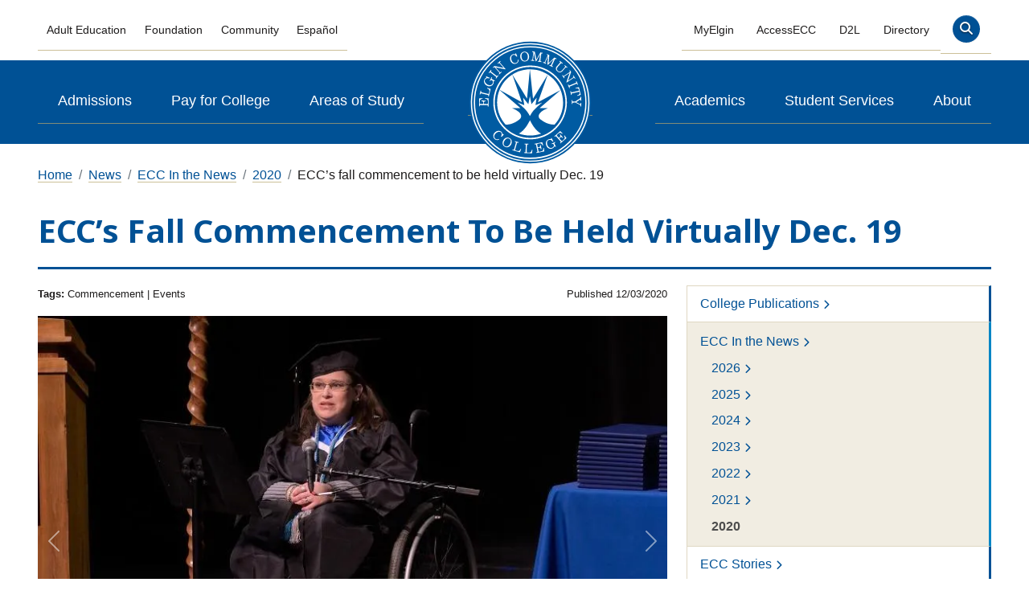

--- FILE ---
content_type: text/html; charset=UTF-8
request_url: https://elgin.edu/news/ecc-in-the-news/2020/eccs-fall-commencement-to-be-held-virtually-dec-19.php
body_size: 10933
content:
<!-- Get PHP Head -->


<!DOCTYPE html> 
<html lang="en">
  <head>
    <meta charset="UTF-8">
    <meta http-equiv="X-UA-Compatible" content="IE=Edge,chrome-1">
    <meta name="viewport" content="width=device-width, initial-scale=1.0">
    <link rel="canonical" href="https://elgin.edu/news/ecc-in-the-news/2020/eccs-fall-commencement-to-be-held-virtually-dec-19.php"/>
    <!--<link rel="canonical" href='https://elgin.edu/news/ecc-in-the-news/2020/'/>-->
    <link rel="alternate" hreflang="en" href="https://elgin.edu">
    <link rel="alternate" hreflang="es" href="https://es.elgin.edu">
    <link rel="shortcut icon" type="image/x-icon" href="/media/website/site-assets/images/favicon.ico">  
    <link rel="preload" fetchpriority="high" as="image" href="https://elgin.edu/media/myelginedu/spaces/ecc-75th-anniversary/images/ecc-circle-logo.svg" type="image/svg+xml">
    <!-- Metadata -->
    
            <title>ECC’s fall commencement to be held virtually Dec. 19 | ECC</title>
            <meta name="description" content="Elgin Community College will hold two virtual commencement ceremonies for the fall 2020 graduating class on Saturday, December 19, 2020. Both cer...">
            <meta name="og:description" content="Elgin Community College will hold two virtual commencement ceremonies for the fall 2020 graduating class on Saturday, December 19, 2020. Both cer...">
            <meta property="og:title" content="ECC’s fall commencement to be held virtually Dec. 19 | ECC"/>
            <meta property="og:image" content="/media/elginedu/news-and-events/ecc-in-the-news/original/12.3.20-Kori-Stoll-800x500.jpg" />
            <meta property="og:image:alt" content="Kori Stoll, student speaker for the December 2020 University Transfer Degree Commencement Ceremony" />
         
              
            
          
              
         <meta property="og:url" content='https://elgin.edu/news/ecc-in-the-news/2020/eccs-fall-commencement-to-be-held-virtually-dec-19.php' />
    
    <!-- Global meta tags -->
    <!--og:type 37, og:site_name 51, twitter:card 40, twitter:site 41,twitter:creator 57-->
    <!-- Facebook /////////////////////////////////-->
    <!--og:type              id 37                                                      --><meta property="og:type" content="website">
    <!--og:site_name         id 51                                                  --><meta property="og:site_name" content="Elgin Community College">
<!-- Twitter  /////////////////////////////////-->
    <!--twitter:card         id 40                                                      --><meta name="twitter:card" content="summary_large_image">
    <!--twitter:site         id 41                                                        --><meta name="twitter:site" content="@elgincommcoll">
    <!--twitter:creator      id 57                                                     --><meta name="twitter:creator" content="@elgincommcoll">	

    <!-- /Global meta tags --> 
              
    <meta name="author" content="Elgin Community College">
    <meta property="fb:app_id" content="137357969477">
    <!-- /Metadata -->
     
    <!-- name="Retrieve Global CSS and GTM - bs5" id="640"  OLD:id="28" -->
    <!-- Google Fonts -->
<link rel="stylesheet" type="text/css" href="https://fonts.googleapis.com/css?family=Noto+Sans:400,700&display=swap">

<!-- Bootstrap Master -->
<!--bootstrap-master.5.2.3.css--><!--t4 type="media" id="1583980" formatter="css/*" cdn="true" /-->
<!--bootstrap-master.5.2.3.min.css--><link rel="stylesheet" type="text/css" media="" href="/media/website/site-assets/css/bootstrap/v523/bootstrap-master.5.2.3.min.css" />

<!-- Retrieve Google and Osano Consent plus gtag Manager Head Code - BS5 -->
<!-- GTM Head Code -->
<!-- Google Tag Manager -->
<script>(function(w,d,s,l,i){w[l]=w[l]||[];w[l].push({'gtm.start':
new Date().getTime(),event:'gtm.js'});var f=d.getElementsByTagName(s)[0],
j=d.createElement(s),dl=l!='dataLayer'?'&l='+l:'';j.async=true;j.src=
'https://www.googletagmanager.com/gtm.js?id='+i+dl;f.parentNode.insertBefore(j,f);
})(window,document,'script','dataLayer','GTM-TXT7CH');</script>
<!-- End Google Tag Manager -->

<!-- Paused 12/15/25 ////////////////////////////
<!-- Google tag (gtag.js) Google ADs-->
<!-- Paused 
script async src="https://www.googletagmanager.com/gtag/js?id=AW-990377392"></script>
-->
<!-- Paused script>
  window.dataLayer = window.dataLayer || [];
  function gtag(){dataLayer.push(arguments);}
  gtag('js', new Date());
  gtag('config', 'AW-990377392');
</script-->
<!-- End Google Tag -->
<!-- /GTM Head Code --><!-- Osano Consent script -->
<script>
  window.dataLayer = window.dataLayer ||[];
  function gtag(){dataLayer.push(arguments);}
  gtag('consent','default',{
    'ad_storage':'denied',
    'analytics_storage':'denied',
    'ad_user_data':'denied',
    'ad_personalization':'denied',
    'personalization_storage':'denied',
    'functionality_storage':'granted',
    'security_storage':'granted',
    'wait_for_update': 500
  });
  gtag("set", "ads_data_redaction", true);
  gtag("set", "url_passthrough",true);
</script>
<!-- /Osano Consent script -->

<!-- Osano Consent JS -->
<script src="https://cmp.osano.com/AzyhvNU9y5TWh5HnG/9e143b44-add9-45dc-958c-cf6bb53f88d9/osano.js"></script>
<!-- /Osano Consent JS -->

<!-- Print Styles -->
<link rel="stylesheet" type="text/css" href="/media/website/site-assets/css/print.css" media="print"><!-- Font Awesome Kit -->   
<script async src="https://kit.fontawesome.com/788a2ee235.js" crossorigin="anonymous"></script>
<!-- /Font Awesome Kit --> </!-- Osano CSS : Osano - Unminified id: 1895239 -->
<!-- Osano CSS : Osano - Minified id: 1895240 -->
<link rel="stylesheet" type="text/css" media="" href="https://pxl-elginedu.terminalfour.net/prod01/cdn-pxl-elginedu-prod/media/website/site-assets/css/bootstrap/v523/osano.min.css" />
</!-- /Osano CSS-->	
    <style>
.col-md-4.two-col-right nav:first-child {
    display: none;
}
</style>	
    	
    	
    <link href="//cdn-images.mailchimp.com/embedcode/classic-10_7.css" rel="stylesheet" type="text/css">
<style>
body#ECC-secondary {
padding-right: 0 !important;
}
#admissions-intake .form-control {
  width: 100%;
}
/* Button used to open the chat form - fixed at the bottom of the page */
.open-button, p.open-button .btn, .close-button, p.close-button .btn {
  font-size: 1rem;
  cursor: pointer;
  font-weight: 400;
  opacity: 0.95;
  position: fixed;
  bottom: 15px;
  right: 15px;
  width: auto;
  z-index: 99;
  padding: 10px 15px;
}
a.chat-icon::before, a.email-icon::before {
  display: inline-block;
  font-style: normal;
  font-variant: normal;
  font-weight: 700;
  text-rendering: auto;
  margin-right: 10px;
  -webkit-font-smoothing: antialiased;
}
a.chat-icon::before {
  font-family: "Font Awesome 6 Pro";
  content: "\f4b6";
}
a.email-icon::before {
  font-family: "Font Awesome 6 Pro";
  content: "\f0e0";
}
/*a.open-button:hover:after {
    content: ' Questions? Open chat';
    animation: right_to_left 3s ease;
}
a.close-button:hover:after {
    content: ' Questions? Email us.';
    animation: right_to_left 3s ease;
}*/
a.open-button.btn-success:active, a.open-button.btn-success:visited, a.open-button.btn-success:focus {
    background-color: #538000;
    border-color: #476e00;
    text-shadow: 0 1px 2px rgba(0, 0, 0, 0.6);
    text-decoration: none;
}
a.close-button.btn-secondary:active, a.close-button.btn-secondary:visited, a.close-button.btn-secondary:focus {
    background-color: #dee1e3;
    color: #262626;
    border-color: #5c5c5c;
    text-decoration: none;
}

/* DD */
.open-button .btn-secondary {
    color: white;
}
.open-button .btn-secondary {
    background: linear-gradient(135deg, #80744c 0%, #80744c 94%, transparent 91%, transparent 100%)!important;
}
.open-button a:hover,
.open-button a:active,
.open-button a:focus {
	border-bottom: 0 solid transparent!important;
	background: linear-gradient(135deg, #003a69 0%, #003a69 94%, transparent 91%, transparent 100%) !important;
    opacity: 1 !important;
}
</style>	
    <script async src="https://siteimproveanalytics.com/js/siteanalyze_66357093.js"></script>
  </head>
  <body class="ECC-tertiary Area" id="ECC-tertiary">
    <!-- name="Retrieve Google Tag Manager Body Code - BS5 (noscript)" id="752"  OLD:id="29" -->
    <!-- Google Tag Manager (noscript) -->
<noscript><iframe src="https://www.googletagmanager.com/ns.html?id=GTM-TXT7CH"
height="0" width="0" style="display:none;visibility:hidden"></iframe></noscript>
<!-- End Google Tag Manager (noscript) -->	
    <header>
    	<a class="skip-to-content" href="#main-content" tabindex="0">Skip to content</a>
    	<!-- Global Navigation -->
      	<nav id="nav" class="navbar navbar-expand-lg navbar-light bg-white container-xxl bd-gutter flex-wrap flex-lg-nowrap" aria-label="Mobile navigation">
		<div class="container-fluid">			
		    <button id="menu-icon" class="navbar-toggler ms-3 collapsed d-flex d-lg-none flex-column justify-content-around" type="button" data-bs-toggle="offcanvas" data-bs-target="#offcanvasExample" aria-controls="offcanvasExample" aria-expanded="false" aria-label="Toggle navigation">
			<span class="toggler-icon bar top-bar"></span>
			<span class="toggler-icon bar middle-bar"></span>
			<span class="toggler-icon bar bottom-bar"></span>
		    </button>
					
		    <a class="navbar-brand p-0 me-0 me-lg-2" href="/">
			<!--img class="img-fluid d-block my-1 p-1" src="/media/elginedu/index/ecc-logo-75-golden.svg" alt="Elgin Community College. Bright Choice. Bright Future." loading="lazy"-->
                        <img class="img-fluid d-block my-1 p-1" src="/media/myelginedu/spaces/ecc-75th-anniversary/images/ecc-circle-logo.svg" alt="Elgin Community College. Bright Choice. Bright Future." loading="lazy">
	            </a>
		    <div class="d-flex nav-search search-desktop Solo">
        		<div class="ecc-search pe-3">
			    <a class="nav-link last" href="/search/" aria-label="Search" alt="site search">
			        <button type="button" class="btn btn-transparent btn-circle btn-lg"  aria-label="Site search">
				    <span class="fa-solid fa-magnifying-glass" aria-hidden="true"></span>
				</button>
		             </a>	
			 </div>
     	             </div>

		<!-- Offcanvas wrapper -->
					<div class="offcanvas offcanvas-start" tabindex="-1" id="offcanvasExample"><!-- aria-labelledby="offcanvasExampleLabel"-->
						<div class="offcanvas-header">

							<!--<button type="button" class="btn-close btn-close-white px-4" data-bs-dismiss="offcanvas" aria-label="Close"></button>-->
							<button id="close-button" type="button" class="btn-close btn-close-white px-4" data-bs-dismiss="offcanvas" aria-label="Close button"></button>
							
							<h5 class="offcanvas-title" id="offcanvasExampleLabel">
								<!--a href="https://elgin.edu"><img class="img-fluid" src="/media/elginedu/index/ecc-logo-75-golden.svg" alt="Elgin Community College. Bright Choice. Bright Future." loading="lazy"></a-->
                                                               <a href="https://elgin.edu"><img class="img-fluid" src="/media/myelginedu/spaces/ecc-75th-anniversary/images/ecc-circle-logo.svg" alt="Elgin Community College. Bright Choice. Bright Future." loading="lazy"></a>
							</h5>

							</div>
							
							<div class="top-nav-container"><!--` class="row">-->
								<div class="container">	<!-- to keep the navigation from spaning the width of the site.-->					
									<div class="navbar-nav container-fluid nav-row-1 order-last order-lg-first">
										<div class="col">

										<!-- Left links -->
										<ul class="navbar-nav me-auto mb-2 mb-lg-0 w-100 justify-content-center nav-fill ml-auto ">
											<li class="nav-item">
												<a class="nav-link" aria-current="page" href="/adult-education/">Adult&nbsp;Education</a><!-- class="... active" -->
											</li>
											<li class="nav-item">
												<a class="nav-link" href="https://foundation.elgin.edu/" target="_blank" rel="noopener">Foundation</a>
											</li>
											<li class="nav-item">
												<a class="nav-link" href="/community/">Community</a>
											</li>
											<li class="nav-item" id="custom-switcher">
													<a  id="weglot-es" class="nav-link" href="#" onclick="Weglot.switchTo('es'); return false;">Español</a>
  <a id="weglot-en" class="nav-link" href="#" onclick="Weglot.switchTo('en'); return false;">English</a>
												</li> 
										</ul>
										<!-- /Left links -->

										</div>
										<div class="col p-3">
											<!-- Center space -->
											<ul class="navbar-nav ms-auto mb-2 mb-lg-0 w-100 justify-content-center nav-fill ml-auto">
												<li>&nbsp;</li>
											</ul>	
											<!-- /Center space-->
										</div>
										<div class="col text-end">
											<!-- Right links -->
											<ul class="navbar-nav ms-auto mb-2 mb-lg-0 w-100 justify-content-center nav-fill ml-auto"><!--offcanvas offcanvas-start offcanvas-body"-->
												<!-- <li class="nav-item" id="custom-switcher">
													<button class="nav-link">Español</button>
												</li> -->
												<li class="nav-item">
													<!--<a class="nav-link" href="/calendar/" >Calendar</a>-->
                                                                                                        <a class="nav-link" href="https://my.elgin.edu/ " title="MyElgin" target="_blank" rel="noopener">MyElgin</a>
												</li>
												<li class="nav-item">
													<a class="nav-link" href="https://experience.elluciancloud.com/ecc116/" title="AccessECC" target="_blank" rel="noopener">AccessECC</a>
												</li>
												<li class="nav-item">
													<a class="nav-link" href="https://distancelearning.elgin.edu/" target="_blank" rel="noopener">D2L</a>
												</li>
												<li class="nav-item">
													<a class="nav-link" href="/directory/">Directory</a>
												</li>
												<!--<li class="nav-item">
													<a class="nav-link last search" href="/search/" aria-label="Search" alt="search">
														<div class="btn btn-transparent btn-circle btn-lg oc-search">
															<span class="fa-solid fa-magnifying-glass" aria-hidden="true"></span>
														</div>
													</a>	
												</li>-->
												<li class="nav-item search- Solo3" id="_search">
  <a class="nav-link last" href="/search/" aria-label="Search" alt="Search site" href="
/search/" role="search">
    <div class="btn btn-transparent btn-circle btn-lg oc-search">
      <span aria-hidden="true" class="visually-hidden">Search</span><span class="fa-solid fa-magnifying-glass" aria-hidden="true"></span>
    </div>
  </a>
  <!--<button type="button" class="btn btn-transparent btn-circle btn-lg">
<a class="nav-link" href="#" aria-label="Search"><span class="fa-solid fa-magnifying-glass" aria-hidden="true"></span><span class="search-title">Search</span></a></button>-->
  <!--<a class="nav-link" href="#" aria-label="Search"><span class="fa-solid fa-magnifying-glass" aria-hidden="true"></span></a>-->
</li>

											</ul>
											<!-- /Right links -->
										</div>
									</div>
								</div>
							<!-- Navigation Row 2 -->
							<!--<div class="row navbar-light bg-blue">-->
								<nav id="main" class="d-md-flex flex-md-equal d-flex w-100" aria-label="Main menu">
									<div class="container-fluid navbar-dark bg-blue align-items-center d-flex">	<!-- to keep the navigation from spaning the width of the site.-->
									<!--<div class="container">-->
										<div class="navbar-nav container nav-row-2 align-items-center d-flex order-first order-lg-last">
										<!--<div class="navbar-nav container-fluid nav-row-2 navbar-dark bg-blue align-items-center d-flex order-first order-lg-last">-->
											<div class="p-0 flex-fill">
												<!-- Left links -->
												<ul class="navbar-nav me-auto justify-content-center nav-fill ml-auto d-flex mb-2 mb-lg-0 w-100">
													<li class="nav-item">
														<a class="nav-link" href="/admissions/">Admissions</a><!--class="nav-link active"-->
													</li>
													<li class="nav-item">
														<a class="nav-link" href="/pay-for-college/">Pay for College</a>
													</li>
													<li class="nav-item">
														<a class="nav-link" href="/areas-of-study/"	>Areas of Study</a>
													</li>
												</ul>
												<!-- /Left links -->
											</div>

											<!-- ECC logo 12.19.2024 -->
											<div class="col p-0 flex-fill text-center nav-logo">
												<!-- https://pxl-elginedu.terminalfour.net/prod01/cdn-pxl-elginedu-prod/media/website/site-assets/images/ecc-circle-logo.svg-->
<a class="navbar-brand align-items-center" href="/">
													<img id="eccLogo" class="img-fluid" src="/media/myelginedu/spaces/ecc-75th-anniversary/images/ecc-circle-logo.svg" alt="Elgin Community College. Bright Choice. Bright Future." style="top: 0 !important"><!-- loading="lazy"-->
												</a>
											</div>
											<!---->
											<!-- ECC 75 logo -- 
											<div class="col p-0 flex-fill text-center nav-logo">
												<a class="navbar-brand align-items-center" href="/">
													<img id="eccLogo" class="img-fluid ecc-75" src="/media/elginedu/index/ecc-logo-75-golden.svg" alt="Elgin Community College 75th Anniversary. Bright Choice. Bright Future.">
												</a>
											</div>
                                                      -->
											<div class="p-0 flex-fill">
												<!-- Right links -->
												<!--<ul class="navbar-nav ms-auto mb-2 mb-lg-0">-->
												<ul class="navbar-nav ms-auto mb-2 mb-lg-0 w-100 justify-content-center nav-fill ">
													<li class="nav-item">
														<a class="nav-link" href="/academics/">Academics</a>
													</li>
													<li class="nav-item">
														<a class="nav-link" href="/student-services/">Student Services</a>
													</li>
													<li class="nav-item">
														<a class="nav-link" href="/about/">About</a>
													</li>
													<li id="add-search" class="nav-item "><!-- JS to expose class="sticky-search" -->
														<a class="" href="/search/" aria-label="Search" alt="Search site" role="search">
                                                                                                                        <div class="btn btn-transparent btn-circle btn-lg" name="search">
																<span class="fa-solid fa-magnifying-glass" aria-hidden="true"></span>
															</div>
													        </a>
													</li>
												</ul>
												<!-- /Right links -->
											</div>
										</div>

									</div>
								</nav>
						<!-- /Navigation Row 2 -->
						
						</div>
					</div>
					<!-- /Offcanvas wrapper -->
					
				</div>
			</nav>

      <!-- /Global Navigation -->
    </header>
    
      <!-- -Dynamic Emergency Notice- -->    
      <div id="raveNotification" class="mw-100 emergencynotice" aria-live="assertive" aria-atomic="true"></div>
      <!-- /Dynamic Emergency Notice -->
    
      <!-- Site Wide notice -->
      <!-- Original temp - t 4 typ e="n avigation" n ame="R etrieve site wide notices - temp bs5" i d="689" />
      <!-- Can be removed -->
      <!-- ct:Site Wide Notice - eNet -->
      <!--div id="alertNotification" class="mw-100" data-t4-emergency-notices="<t 4 type="m edia" id="2 563646" f ormatter="path/*" />" aria-live="assertive"></div-->
      <div id="alertNotification" class="mw-100" data-t4-emergency-notices="/media/website/site-assets/js/notice/emergency-notice.json" aria-atomic="true"></div>
      <!-- /Site wide notice -->
    
      <!-- Breadcrumbs -->
      <div class="container mt-4">
			  <nav aria-label="Breadcrumbs">
				  <ol class="breadcrumb">
					  <li class="breadcrumb-item">
          	  <a href="/">Home</a>
            </li>
            <li class="breadcrumb-item">
              <a href="/news/">News</a></li><li class="breadcrumb-item"><a href="/news/ecc-in-the-news/">ECC In the News</a></li><li class="breadcrumb-item"><a href="/news/ecc-in-the-news/2020/">2020</a></li><li class="breadcrumb-item">ECC’s fall commencement to be held virtually Dec. 19
            </li>
				  </ol>
			  </nav>
		  </div>
      <!-- /Breadcrumbs -->

    
    <!-- Main Body-->
    <main class="container" id="main-content"> 
			<div class="page-main-header">
				<div class="section-hero">
					<div class="title">
						<h1>
                
                        ECC’s fall commencement to be held virtually Dec. 19
                     

                         

                     
              </h1>
					</div>
				</div>
				<!-- Mobile Sidenav-->
          <div class="accordion" id="mobile-accordion">
            <div class="accordion-item">
              <p class="accordion-header d-block d-md-none h6" id="headingOne">
                <button class="accordion-button collapsed fw-bold" type="button" data-bs-toggle="collapse" data-bs-target="#mobile-sidenav" aria-expanded="true" aria-controls="mobile-sidenav">In This Section</button>
              </p>
              <nav id="mobile-sidenav" class="accordion-collapse collapse" aria-labelledby="headingOne" data-bs-parent="#mobile-accordion">
              </nav>
            </div>
          </div>
          <!-- /Mobile Sidenav-->
			</div>
      
      
    	<div class="row">
        <div class="col-md-8 two-col-left">
          
          <div class="row stories-header fs-80 mb-3">
      <div class="col-xs-12 col-sm-6">
		<strong>Tags: </strong>Commencement | Events
      </div>
      <div class="col-xs-12 col-sm-6 text-sm-end">Published 12/03/2020 </div>
</div>
<article class="full-article"> 
  <!--
-->
  <div class="carousel slide" data-ride="carousel" data-pause="hover" data-keyboard="true" id="carouselIndicators">
    <div class="carousel-indicators">
      <button type="button" data-bs-target="#carouselIndicators" data-bs-slide-to="0" class="active" aria-current="true" aria-label="Slide 1"></button>
      <button type="button" data-bs-target="#carouselIndicators" data-bs-slide-to="1" aria-label="Slide 2"></button>
      
      
           
  	</div>
    <div class="carousel-inner">
      <div class="carousel-item active">
        <figure class="text-center">
	<img class="p-0 img-fluid" src="https://pxl-elginedu.terminalfour.net/filters:format(webp)/prod01/cdn-pxl-elginedu-prod/media/elginedu/news-and-events/ecc-in-the-news/original/12.3.20-Kori-Stoll-800X500.jpg" alt="Kori Stoll, student speaker for the December 2020 University Transfer Degree Commencement Ceremony" />
	<figcaption><p class="small fw-bold mb-5">Kori Stoll, student speaker for the December 2020 University Transfer Degree Commencement Ceremony</p></figcaption>
</figure>
      </div>
      <div class="carousel-item">
        <figure class="text-center">
	<img class="p-0 img-fluid" src="https://pxl-elginedu.terminalfour.net/filters:format(webp)/prod01/cdn-pxl-elginedu-prod/media/elginedu/news-and-events/ecc-in-the-news/original/12.3.20-Ruthie-Chae-800X500.jpg" alt="Ruthie Chae, student speaker for the December 2020 Career and Technical Programs Commencement Ceremony" />
	<figcaption><p class="small fw-bold mb-5">Ruthie Chae, student speaker for the December 2020 Career and Technical Programs Commencement Ceremony</p></figcaption>
</figure>
      </div>
      
      
      
    </div>
    <button class="carousel-control-prev fw-bold" type="button" data-bs-target="#carouselIndicators" data-bs-slide="prev">
      <span class="carousel-control-prev-icon" aria-hidden="true"></span>
      <span class="visually-hidden">News story previous slide</span>
  	</button>
    <button class="carousel-control-next" type="button" data-bs-target="#carouselIndicators" data-bs-slide="next">
      <span class="carousel-control-next-icon" aria-hidden="true"></span>
      <span class="visually-hidden">News story next slide</span>
  	</button>
    <a class="left carousel-control" href=".article-carousel" role="button" data-slide="prev"> <span class="glyphicon glyphicon-chevron-left" aria-hidden="true"></span> <span class="sr-only">News story previous slide</span> </a> <a class="right carousel-control" href=".article-carousel" role="button" data-slide="next"> <span class="glyphicon glyphicon-chevron-right" aria-hidden="true"></span> <span class="sr-only">News story next slide</span> </a> 
  
  </div>
  <!--
  -->
  <!--
  <figure class="text-center">
	<img class="p-0 img-fluid" src="https://pxl-elginedu.terminalfour.net/filters:format(webp)/prod01/cdn-pxl-elginedu-prod/media/elginedu/news-and-events/ecc-in-the-news/original/12.3.20-Kori-Stoll-800X500.jpg" alt="Kori Stoll, student speaker for the December 2020 University Transfer Degree Commencement Ceremony" />
	<figcaption><p class="small fw-bold mb-5">Kori Stoll, student speaker for the December 2020 University Transfer Degree Commencement Ceremony</p></figcaption>
</figure>
  -->
  
  <div id="row_under_carousel">
    <figcaption class="caption-below"> <span></span> </figcaption>
  </div>
  <!-- class added for sharing-->
  <div class="ssk-group mb-3" >
      <strong class="share">Share:</strong>
      <a href="#" class="ssk ssk-icon ssk-facebook" data-text="Share text for Facebook" aria-label="Share this story on Facebook"><span class="fa fa-facebook fa-2x social" aria-hidden="true"></span></a>
      <a href="#" class="ssk ssk-icon ssk-twitter" data-text="Share text for Twitter" aria-label="Share this story on X (formerly Twitter)"><span class="fa-kit fa-x-twitter fa-2x social" aria-hidden="true"></span></a>
      <a href="#" class="ssk ssk-icon ssk-linkedin" data-text="Share text for LinkedIn" aria-label="Share this story on LinkedIn"><span class="fa fa-linkedin fa-2x social" aria-hidden="true"></span></a>
  </div>
  <!-- END class added for sharing-->
  <p>Elgin Community College will hold two virtual commencement ceremonies for the fall 2020 graduating class on Saturday, Dec. 19, 2020. Both ceremonies will stream at <a title="youtube.com/ElginSpartans" href="https://www.youtube.com/channel/UCxP0mkXwkoY2iB0T2vlQdbQ" target="_blank" rel="noopener">youtube.com/ElginSpartans</a>. Students are assigned to the graduation ceremony based on the credential(s) earned.</p>
<p>At 10 am, ECC will host a ceremony for university transfer degrees (associate in arts, associate in science, associate in fine arts-visual art emphasis, associate in fine arts-music performance emphasis, associate in engineering science, and associate in liberal studies).</p>
<p>At 2 pm, ECC will host a ceremony for career and technical programs (associate of applied science degrees, vocational specialist certificates, and basic vocational specialist certificates).</p>
<p>This year&rsquo;s student speakers are Kori Stoll and Ruthie Chae, both from Elgin. ECC President David Sam, PhD, JD, LLM, will deliver the commencement address for both ceremonies. Chair of the Board of Trustees, Donna Redmer, EdD, will also provide remarks during the ceremonies.</p>
<p>For more information, contact the Records Office at&nbsp;<a href="mailto:records@elgin.edu">records@elgin.edu</a> or 847-214-7386, or visit elgin.edu/graduation.</p>
</article>

<!--================== Featured Stories ==================-->
<div class="featured-stories">
  <div class="row page-section-header">
    <div class="col-xs-12 col-sm-6">
      <h2 class="sub-header">Related Featured Stories</h2>
    </div>
    <div class="col-xs-12 col-sm-6 flex-end"><a class="float-sm-end pt-1" href="">View All</a></div>
  </div>
  <div class="row"><div class="col-xs-12 col-md-4 text-center featured-stories">
	<a href="/news/ecc-stories/2026/office-space-jocelyn-santana.php" title="Read Story"><img src="https://pxl-elginedu.terminalfour.net/filters:format(webp)/prod01/cdn-pxl-elginedu-prod/media/website/shared-media/images/Jocelyn-800X500.jpg" alt="ECC CISEO Jocelyn Santana" class="img-fluid" /></a>
    <h3 class="h4 mt-3">
       <a href="/news/ecc-stories/2026/office-space-jocelyn-santana.php">Office Space: Jocelyn Santana</a>
    </h3>
    <p>Jocelyn Santana comes from a family of educators but found quickly that her calling was in higher education.</p>     
</div><div class="col-xs-12 col-md-4 text-center featured-stories">
	<a href="/news/ecc-stories/2025/ecc-alumna-grabs-chance-at-fulfilling-education-goals-.php" title="Read Story"><img src="https://pxl-elginedu.terminalfour.net/filters:format(webp)/prod01/cdn-pxl-elginedu-prod/media/elginedu/news-and-events/featured/original/alum-Maritza-Garcia-800X500.jpg" alt="Alumna Maritza Garcia poses next to ECC's Jobe Lounge." class="img-fluid" /></a>
    <h3 class="h4 mt-3">
       <a href="/news/ecc-stories/2025/ecc-alumna-grabs-chance-at-fulfilling-education-goals-.php">ECC Alumna Grabs Chance at Fulfilling Education Goals 
</a>
    </h3>
    <p>ECC alumna Martiza Garcia came to ECC for a second chance after missing out on graduating from high school. With the help of ECC's Adult Education program, Garcia graduated with her GED in 2022 and then her associate's degree in 2024. </p>     
</div><div class="col-xs-12 col-md-4 text-center featured-stories">
	<a href="/news/ecc-stories/2025/a-second-chance-at-a-diploma.php" title="Read Story"><img src="https://pxl-elginedu.terminalfour.net/filters:format(webp)/prod01/cdn-pxl-elginedu-prod/media/elginedu/news-and-events/featured/original/Yessina-800X500.jpg" alt="ECC student Yessenia Rodriguez." class="img-fluid" /></a>
    <h3 class="h4 mt-3">
       <a href="/news/ecc-stories/2025/a-second-chance-at-a-diploma.php">A Second Chance at a Diploma
</a>
    </h3>
    <p>Students like Yessenia Rodriguez are discovering a new path forward through the Transcript-Based Alternative Method of Credentialing, a program designed for students a few credits shy of earning a high school diploma. </p>     
</div></div>
</div>
<!--================== /Featured Stories ==================-->

<script src="https://cdnjs.cloudflare.com/ajax/libs/social-share-kit/1.0.15/js/social-share-kit.min.js"></script>

<script>
    SocialShareKit.init();
    //Hide hero image
    var hero = document.getElementsByClassName("hero-image")[0];
    if(hero !== undefined){
      hero.classList.add("d-none");
    }
    /*document.addEventListener('DOMContentLoaded', function() {
      // Get the head element and append the new meta element to it
      var head = document.head || document.getElementsByTagName('head')[0];
      var title = &quot;&quot;;.replace(/(\r\n|\n|\r)/gm, "");
      document.getElementsByTagName("h1")[0].innerHTML = &quot;&quot;;
      var titleElement = head.querySelector('title');
      titleElement.innerHTML = title +" | ECC";
      var abstract = &quot;&quot;.replace(/(\r\n|\n|\r)/gm, "").substring(0,148)+".."; //Trim the data
	  var image = &quot;&quot;;
      var desc = document.querySelector('meta[name="description"]');
      desc.setAttribute('content', abstract);
      var ogdesc = document.querySelector('meta[property="og:description"]');
      ogdesc.setAttribute('content', abstract);
      var ogimage = document.querySelector('meta[property="og:image"]');
      ogimage.setAttribute('content', 'https://elgin.edu'+image);
      var ogimagealt = document.querySelector('meta[property="og:image:alt"]');
      ogimagealt.setAttribute('content', title);
      var ogtitle = document.querySelector('meta[property="og:title"]');
      ogtitle.setAttribute('content', title +" | ECC");
      var ogurl = document.querySelector('meta[property="og:url"]');
      ogurl.setAttribute('content', window.location.href);
    });*/
</script>			</div>
      <div class="col-md-4 mb-3 two-col-right">
        <!-- Right side navigation -->
        <nav aria-label="Sidebar Navigation" class="mb-3" id="area-sidenav">
          <!--nav aria-label="Section"-->
<ul class="list-group"><li class="list-group-item"><a href="/news/ecc-in-the-news/2026/">2026</a></li><li class="list-group-item"><a href="/news/ecc-in-the-news/2025/">2025</a></li><li class="list-group-item"><a href="/news/ecc-in-the-news/2024/">2024</a></li><li class="list-group-item"><a href="/news/ecc-in-the-news/2023/">2023</a></li><li class="list-group-item"><a href="/news/ecc-in-the-news/2022/">2022</a></li><li class="list-group-item"><a href="/news/ecc-in-the-news/2021/">2021</a></li><li class="list-group-item"><span class="currentsection">2020</span></li></ul>
<!--/nav-->
        </nav>
        <!-- /Right side navigation -->
        
        <!-- Sidebar Nav-->
<nav aria-label="Sidebar Navigation" class="mb-3" id="area-sidenav"><ul class="list-group"><li class="list-group-item"><a href="/news/college-publications/">College Publications</a></li><li class="list-group-item"><a href="/news/ecc-in-the-news/">ECC In the News</a>
<ul class="multilevel-linkul-0">
<li><a href="/news/ecc-in-the-news/2026/">2026</a></li>
<li><a href="/news/ecc-in-the-news/2025/">2025</a></li>
<li><a href="/news/ecc-in-the-news/2024/">2024</a></li>
<li><a href="/news/ecc-in-the-news/2023/">2023</a></li>
<li><a href="/news/ecc-in-the-news/2022/">2022</a></li>
<li><a href="/news/ecc-in-the-news/2021/">2021</a></li>
<li><span class="currentsection">2020</span></li>

</ul>

</li><li class="list-group-item"><a href="/news/ecc-stories/">ECC Stories</a></li><li class="list-group-item"><a href="/news/for-the-media/">For the Media</a></li><li class="list-group-item"><a href="/news/media-contact/">Media Contact</a></li></ul></nav>
        
        
      </div>
		</div>
	</main>
	<!-- /Main Body-->
	<!-- Footer -->
  <!--Footer-->
<footer id="footer-mega" itemscope itemtype="http://schema.org/WPFooter" aria-label="Main Footer" class="container-fluid" role="contentinfo">
	<div class="container-fluid">
		<div class="container">
		<div class="row">
			<div class="col-lg-9">
				<div class="row justify-content-start">
					<div class="col-sm-12 col-md-6 px-2 footer-address me-auto">
						<ul>
							<li><a href="/about/campus-visitor-information/" title="Spartan Drive Campus Map"><span class="fa-regular fa-location-dot" aria-hidden="true"></span>1700 Spartan Drive, Elgin, IL 60123</a></li>
						</ul>
					</div>
					<div class="col-sm-12 col-md-6 footer-phone ms-auto">
						<ul>
							<li><a href="tel:847-697-1000" title="Contact ECC for general information"><span class="fa-regular fa-phone-flip" aria-hidden="true"></span>847-697-1000</a></li>
						</ul>
					</div>
					
				</div>
<div class="row footer-links-row-1">
					<div class="col-md text-start">
						<ul class="list-group list-group-horizontal">
                            <li class="list-group-item ">
                            	<a  href=" /about/legal-notices/" title="Legal Notices">Legal Notices</a>
                            </li>
							
							<li class="list-group-item ">
                            	<a  href=" /academics/degrees-certificates/" title="Degrees &amp; Certificates">Degrees &amp; Certificates</a>                  
                            </li>
                          
                            <li class="list-group-item ">
                            	<a target=&#39;_blank&#39; href="https://experience.elluciancloud.com/ecc116/ " title="AccessECC">AccessECC</a>
                            </li>
                          
                            <li class="list-group-item ">
                              	<a  href=" /contact-us/" title="Contact Us">Contact Us</a>
                            </li>
                          
                            <li class="list-group-item ">
                              	<a  href=" /site-map/" title="Sitemap">Sitemap</a>
                            </li>
						</ul>
					</div>
				</div>
				<div class="row footer-links-row-2">
					<div class="col-md text-start">
						<ul class="list-group list-group-horizontal">
							<li class="list-group-item">
                              <a  href=" /about/administration/report-concern-incident/" title="Report a Complaint">Report a Complaint</a>
                            </li>
							<li class="list-group-item">
                              <a  href=" /calendar/" title="Calendar">Calendar</a>
                            </li>	                          
							<li class="list-group-item">
                              	<a  href=" /business/" title="Business">Business</a>
                            </li>
							<li class="list-group-item">
                              	<a  href=" /about/equity-diversity-inclusion/" title="Equity, Diversity, and Inclusion">Equity, Diversity, and Inclusion</a>
                          	</li>
							<li class="list-group-item">
                              	<a  href=" /accessibility/" title="Accessibility">Accessibility</a>
                            </li>
						</ul>
					</div>
				</div>
			</div>

			<div id="footer-logo" class="col-lg-3 solo">
				<a href="/"><figure><img src="https://elgin.edu/media/elginedu/index/elgin-community-college-stacked-logo-white.svg" alt="Elgin Community College Logo" class="img-fluid" style="max-width:280px;"></figure></a>
				<p class="footer-cta-link">
					<a href="/about/campus-visitor-information/campus-map/">
                      Campus Map<span class="fa-solid fa-chevron-right" aria-hidden="true"></span></a>
              	</p>
			</div>

		</div>
		</div>
	</div>		
</footer>	
	
<footer id="footer-bottom" aria-label="Auxillary Footer" style="">
	<div class="container">
  <div class="col-xs-12">
    <div class="row px-2">
      <!-- 1st column -->
	  <!--<div class="col-lg-7 copyright t4Directedit" aria-hidden="true"> -->
      <div class="col-lg-7 copyright" aria-hidden="true">
      	<p>
          &copy;&nbsp;2026&nbsp;Elgin Community College. All Rights Reserved
        </p>
      </div>
      <!-- /1st column-->
      <div class="col-lg-5 footer-right  text-end">
        <a id="social_facebook" class="p-2" href="https://www.facebook.com/ElginCommunityCollege" title="Facebook" target="_blank" rel="noopener" aria-label="Find us on Facebook.">
          <span class="fa fa-facebook fa-2x social" aria-hidden="true"></span>
        </a>
		<a id="social_linkedin" class="p-2" href="https://www.linkedin.com/school/elgin-community-college/" title="LinkedIn" target="_blank" rel="noopener" aria-label="Find us on LinkedIn">
          <span class="fa fa-linkedin fa-2x social" aria-hidden="true"></span>
        </a>			
        <a id="social_youtube" class="p-2" href="https://www.youtube.com/user/ElginSpartans" title="YouTube" target="_blank" rel="noopener" aria-label="Watch us on YouTube.">
          <span class="fa fa-youtube-play fa-2x social" aria-hidden="true"></span>
        </a>
		<a id="social_twitter" class="p-2" href="https://twitter.com/elgincommcoll" title="X, formerly known as Twitter." target="_blank" rel="noopener" aria-label="Follow us on X, formerly known as Twitter.">
		  <span class="fa-kit fa-x-twitter fa-2x social" aria-hidden="true"></span>
        </a>	
        <a id="social_tiktok" class="p-2" href="https://www.tiktok.com/@elgincommunitycollege/" title="TikTok" target="_blank" rel="noopener" aria-label="Find us on TikTok.">
          <span class="fab fa-tiktok fa-2x social" aria-hidden="true"></span>
        </a>
		<a id="social_instagram" class="p-2" href="https://www.instagram.com/elgincc/" title="Instagram" target="_blank" rel="noopener" aria-label="Find us on Instagram.">
          <span class="fa fa-instagram fa-2x social" aria-hidden="true"></span>
        </a>
      </div>
      <!--/column -->
    </div>
					<!-- Direct Edit -->
          <div class="col-lg-7 copyright t4Directedit"><!-- aria-hidden="true"-->
      	    <p>
              <a class="t4Edit-page" href="https://t4.elgin.edu/terminalfour/page/directEdit#edit/12/en/13614" aria-label="TerminalFour Direct Edit">
                <span class="fa-sharp fa-light fa-square-plus fa-fw" aria-hidden="true"></span>
              </a>
            </p>
          </div>
          <!-- /Direct Edit -->        
        </div>
      <!-- /main footer div-->
    </div>
  </footer>
	<!-- /Footer -->
  <!-- YT Embed JS-->
  <script src="https://www.youtube.com/iframe_api"></script>
  <script>
    function onYouTubeIframeAPIReady() {
           
    				
    }
  </script>
  <script>
        function createYouTubePlayer(elementId, videoId, startTime = 0) {
            var player = new YT.Player(elementId, {
                videoId: videoId,
                playerVars: {
                    'autoplay': 0,  // Disable autoplay
                    'start': startTime, // Set start time in seconds
                    'controls': 1,
                    'playsinline': 1,
                    'rel': 0,
                    'showinfo': 0,
                    'modestbranding': 1,
                    'origin': window.location.origin, 
                    'widget_referrer': window.location.href 
                },
                events: {
                    'onStateChange': onPlayerStateChange
                }
            });
            return player;
        }
 
      
        // Function to handle video state change events
        function onPlayerStateChange(event) {
            var videoContainer = event.target.getIframe().parentNode;
            var playButton = videoContainer.querySelector('.play-button');
            if (playButton) {
                playButton.style.display = 'none';
            }
        }
</script>
  <!-- /YT Embed JS--> 

  <!-- jQuery -->
<script src="https://cdnjs.cloudflare.com/ajax/libs/jquery/3.5.1/jquery.min.js" integrity="sha512-bLT0Qm9VnAYZDflyKcBaQ2gg0hSYNQrJ8RilYldYQ1FxQYoCLtUjuuRuZo+fjqhx/qtq/1itJ0C2ejDxltZVFg==" crossorigin="anonymous" referrerpolicy="no-referrer"></script>

<!-- Bootstrap -->
<script src="https://cdn.jsdelivr.net/npm/bootstrap@5.2.3/dist/js/bootstrap.min.js" integrity="sha384-cuYeSxntonz0PPNlHhBs68uyIAVpIIOZZ5JqeqvYYIcEL727kskC66kF92t6Xl2V" crossorigin="anonymous"></script>

<!--  75th Anniversary Nav JS - bs5 -  Minified-->
<!--t4 type="media" id="1760743" formatter="javascript/*" cdn="true" /-->

<!-- Nav JS - bs5 -  Minified-->
<script src="https://pxl-elginedu.terminalfour.net/prod01/cdn-pxl-elginedu-prod/media/website/site-assets/js/bootstrap/v523/sticky-nav.min.js"></script> 

<!-- Master JS - Minified -->
<script src="https://pxl-elginedu.terminalfour.net/prod01/cdn-pxl-elginedu-prod/media/website/site-assets/js/bootstrap/v523/master.min.js"></script> 

<!-- Weglot -->
<script type="text/javascript" src="https://cdn.weglot.com/weglot.min.js"></script>
<script src="https://pxl-elginedu.terminalfour.net/prod01/cdn-pxl-elginedu-prod/media/website/site-assets/js/bootstrap/v523/weglot-custom-switcher.min.js"></script> 

<!-- Siteimprove-->
<script src="https://pxl-elginedu.terminalfour.net/prod01/cdn-pxl-elginedu-prod/media/website/site-assets/js/siteimprove.js"></script> 

<!-- Rave Alert & Emergency Notice -->
      <!-- Rave Alert JS BS5--><script src="/media/website/site-assets/js/bootstrap/v523/populate-ecc-rave-alert-banner-bs5.min.js"></script>

<!-- Site Wide Notice (my.elgin) --><!-- emergency.js -->
<!-- Methods for calling a Media Library file globally as a publically accessible PXL file -->
<!--t4 type="media" id="65541" formatter="javascript/*" cdn="true"/-->
<!--script src="https://pxl-elginedu.terminalfour.net/prod01/channel_34/media/website/intranet-site-assets/javascript/emergency.js"></script-->
<!-- emergency.min.js -->
<!--t4 type="media" id="2689291" formatter="javascript/*" cdn="true"/ -->
<script src="https://pxl-elginedu.terminalfour.net/prod01/channel_34/media/website/intranet-site-assets/javascript/emergency.min.js"></script>
  <script src="/media/website/site-assets/js/bootstrap/v523/interior.min.js"></script> 
  
  
  
  
  
  
  <script src="/media/website/site-assets/js/bootstrap/v523/formstack-viewport-correction.min.js"></script> 
  <!-- Page Search -->
  
  <!-- Saleforce Chat -->
  
  </body>
</html>

--- FILE ---
content_type: text/css
request_url: https://elgin.edu/media/website/site-assets/css/print.css
body_size: 1369
content:
@charset "utf-8";

/* Print styles*/

@media print {
  
/* Hide navigation, sidebar, footer */
nav, .sidebar, .footer, .mobile-nav, .banner, .ads, form, button {
   display: none !important;
}
  
/* Make main content full width */
.main-content, #content {
    width: 100% !important;
    margin: 0 !important;
    float: none !important;
 }
  
 body {
    padding-bottom: 15px;
    /*font-size: .875rem;*/
    line-height: 1.25em;
    /* IE4-8 and 9 (deprecated). */
    filter: Gray();
    /* SVG version for IE10, Chrome 17, FF3.5, 
       Safari 5.2 and Opera 11.6 */
    filter: url('#grayscale');
    /* CSS3 filter, at the moment Webkit only. Prefix it for
       future implementations */
    -webkit-filter: grayscale(100%);
    filter: grayscale(100%); /* future-proof *//*transform: scale(.85);*/
    font-size: 14pt;
    line-height: 1.5;
}
 /* Remove box-shadows, gradients, etc. */
 * {
    background: none !important;
    box-shadow: none !important;
    text-shadow: none !important;
 }
.btn-dkblue,
.button.btn.btn-dkblue,
#connect h2, .connect-link-label  {
	color: black !important;
    text-shadow: none !important;
}
.hero-messaging h2, h2#header-text {
    color: white !important;
    text-shadow: none !important;
}
.embeddedServiceHelpButton,
#hp-news,
#badges,
footer,
.headerNav.col-md-3.mb-3.order-last.order-md-first,
nav#area-sidenav,
.hero-image.mb-3
{
	display: none !important
}

@media (min-width: 768px) {
    #ECC-secondary .col-md-9,
    #ECC-tertiary .col-md-8{
        width: 100%;
    }
}  
#ECC-tertiary Area {
  
}

/* Calendar Event */ 
.add-event,
.callout-box {
    display: none;
}  
  
 /* Show URLs after links */
  a[href]:after {
    content: " (" attr(href) ")";
    font-size: 10pt;
    color: #666;
}
.embeddedServiceHelpButton {
  display: none;
}
h1, h2, h3, h4 {
    line-height: 1.25em !important;
    padding-top: 5px !important;
}
.h1, h1 {
    font-size: 1.5rem !important;
    margin-bottom: .15em;
    text-transform: uppercase;
}
.h2, h2 {
    font-size: 1.25rem !important;
    margin-bottom: .375em;
    text-transform: none;
}
.h3, h3 {
    font-size: 1.125rem !important;
    margin-bottom: .522em;
    text-transform: none;
}
.h4, h4 {
    font-size: 1rem !important;
    margin-bottom: .5em;
    text-transform: none;
}
.h5, h5 {
    font-size: .875rem !important;
}
.h6, h6 {
    font-size: 0.75rem !important;
}
a[href]:after { /*Don't display URL after link*/
    content: "" !important;
}
a {
    text-decoration: none;
}
nav > .navbar, .list-group {
    display: none !important;
}
.hero-image, .nav-tabs.nav-tabs-responsive {
    display: none !important;
}
.tab-content > .tab-pane {
    display: block !important;
}
.collapse, .panel-body {
    display: block !important;
    height: auto !important;
}
footer > .footer-hero, .footer-social {
    display: none !important;
}
#raveNotification,
#alertNotification,
.emergencynotice, 
ul.nav.nav-tabs.nav-tabs-responsive.nav-justified,
.carousel.slide{
    display: none;
}
}

--- FILE ---
content_type: text/css
request_url: https://ka-p.fontawesome.com/assets/788a2ee235/94042202/kit.css?token=788a2ee235
body_size: 30047
content:
@charset "utf-8";.fak.fa-accessecc-final-logo-no-burst:before,.fa-kit.fa-accessecc-final-logo-no-burst:before{content:"î€‚"}.fak.fa-my-elgin:before,.fa-kit.fa-my-elgin:before{content:"î€„"}.fak.fa-spartan-athletics:before,.fa-kit.fa-spartan-athletics:before{content:"î€ƒ"}.fak.fa-x-twitter:before,.fa-kit.fa-x-twitter:before{content:"î€€"}.fak,.fa-kit{-moz-osx-font-smoothing:grayscale;-webkit-font-smoothing:antialiased;display:var(--fa-display,inline-block);font-style:normal;font-variant:normal;text-rendering:auto;line-height:1;font-family:Font Awesome Kit}@font-face{font-family:Font Awesome Kit;font-style:normal;font-display:block;src:url([data-uri])format("woff2")}.fa{font-family:var(--fa-style-family,"Font Awesome 6 Pro");font-weight:var(--fa-style,900)}.fa,.fa-classic,.fa-sharp,.fas,.fa-solid,.far,.fa-regular,.fasr,.fal,.fa-light,.fasl,.fat,.fa-thin,.fad,.fa-duotone,.fass,.fa-sharp-solid,.fab,.fa-brands{-moz-osx-font-smoothing:grayscale;-webkit-font-smoothing:antialiased;display:var(--fa-display,inline-block);font-style:normal;font-variant:normal;line-height:1;text-rendering:auto}.fas,.fa-classic,.fa-solid,.far,.fa-regular,.fal,.fa-light,.fat,.fa-thin{font-family:"Font Awesome 6 Pro"}.fab,.fa-brands{font-family:"Font Awesome 6 Brands"}.fad,.fa-classic.fa-duotone,.fa-duotone{font-family:"Font Awesome 6 Duotone"}.fass,.fasr,.fasl,.fa-sharp{font-family:"Font Awesome 6 Sharp"}.fass,.fa-sharp{font-weight:900}.fa-1x{font-size:1em}.fa-2x{font-size:2em}.fa-3x{font-size:3em}.fa-4x{font-size:4em}.fa-5x{font-size:5em}.fa-6x{font-size:6em}.fa-7x{font-size:7em}.fa-8x{font-size:8em}.fa-9x{font-size:9em}.fa-10x{font-size:10em}.fa-2xs{font-size:.625em;line-height:.1em;vertical-align:.225em}.fa-xs{font-size:.75em;line-height:.08333em;vertical-align:.125em}.fa-sm{font-size:.875em;line-height:.07143em;vertical-align:.05357em}.fa-lg{font-size:1.25em;line-height:.05em;vertical-align:-.075em}.fa-xl{font-size:1.5em;line-height:.04167em;vertical-align:-.125em}.fa-2xl{font-size:2em;line-height:.03125em;vertical-align:-.1875em}.fa-fw{text-align:center;width:1.25em}.fa-ul{list-style-type:none;margin-left:var(--fa-li-margin,2.5em);padding-left:0}.fa-ul>li{position:relative}.fa-li{left:calc(var(--fa-li-width,2em)*-1);position:absolute;text-align:center;width:var(--fa-li-width,2em);line-height:inherit}.fa-border{border-color:var(--fa-border-color,#eee);border-radius:var(--fa-border-radius,.1em);border-style:var(--fa-border-style,solid);border-width:var(--fa-border-width,.08em);padding:var(--fa-border-padding,.2em .25em .15em)}.fa-pull-left{float:left;margin-right:var(--fa-pull-margin,.3em)}.fa-pull-right{float:right;margin-left:var(--fa-pull-margin,.3em)}.fa-beat{-webkit-animation-name:fa-beat;animation-name:fa-beat;-webkit-animation-delay:var(--fa-animation-delay,0s);animation-delay:var(--fa-animation-delay,0s);-webkit-animation-direction:var(--fa-animation-direction,normal);animation-direction:var(--fa-animation-direction,normal);-webkit-animation-duration:var(--fa-animation-duration,1s);animation-duration:var(--fa-animation-duration,1s);-webkit-animation-iteration-count:var(--fa-animation-iteration-count,infinite);animation-iteration-count:var(--fa-animation-iteration-count,infinite);-webkit-animation-timing-function:var(--fa-animation-timing,ease-in-out);animation-timing-function:var(--fa-animation-timing,ease-in-out)}.fa-bounce{-webkit-animation-name:fa-bounce;animation-name:fa-bounce;-webkit-animation-delay:var(--fa-animation-delay,0s);animation-delay:var(--fa-animation-delay,0s);-webkit-animation-direction:var(--fa-animation-direction,normal);animation-direction:var(--fa-animation-direction,normal);-webkit-animation-duration:var(--fa-animation-duration,1s);animation-duration:var(--fa-animation-duration,1s);-webkit-animation-iteration-count:var(--fa-animation-iteration-count,infinite);animation-iteration-count:var(--fa-animation-iteration-count,infinite);-webkit-animation-timing-function:var(--fa-animation-timing,cubic-bezier(.28,.84,.42,1));animation-timing-function:var(--fa-animation-timing,cubic-bezier(.28,.84,.42,1))}.fa-fade{-webkit-animation-name:fa-fade;animation-name:fa-fade;-webkit-animation-delay:var(--fa-animation-delay,0s);animation-delay:var(--fa-animation-delay,0s);-webkit-animation-direction:var(--fa-animation-direction,normal);animation-direction:var(--fa-animation-direction,normal);-webkit-animation-duration:var(--fa-animation-duration,1s);animation-duration:var(--fa-animation-duration,1s);-webkit-animation-iteration-count:var(--fa-animation-iteration-count,infinite);animation-iteration-count:var(--fa-animation-iteration-count,infinite);-webkit-animation-timing-function:var(--fa-animation-timing,cubic-bezier(.4,0,.6,1));animation-timing-function:var(--fa-animation-timing,cubic-bezier(.4,0,.6,1))}.fa-beat-fade{-webkit-animation-name:fa-beat-fade;animation-name:fa-beat-fade;-webkit-animation-delay:var(--fa-animation-delay,0s);animation-delay:var(--fa-animation-delay,0s);-webkit-animation-direction:var(--fa-animation-direction,normal);animation-direction:var(--fa-animation-direction,normal);-webkit-animation-duration:var(--fa-animation-duration,1s);animation-duration:var(--fa-animation-duration,1s);-webkit-animation-iteration-count:var(--fa-animation-iteration-count,infinite);animation-iteration-count:var(--fa-animation-iteration-count,infinite);-webkit-animation-timing-function:var(--fa-animation-timing,cubic-bezier(.4,0,.6,1));animation-timing-function:var(--fa-animation-timing,cubic-bezier(.4,0,.6,1))}.fa-flip{-webkit-animation-name:fa-flip;animation-name:fa-flip;-webkit-animation-delay:var(--fa-animation-delay,0s);animation-delay:var(--fa-animation-delay,0s);-webkit-animation-direction:var(--fa-animation-direction,normal);animation-direction:var(--fa-animation-direction,normal);-webkit-animation-duration:var(--fa-animation-duration,1s);animation-duration:var(--fa-animation-duration,1s);-webkit-animation-iteration-count:var(--fa-animation-iteration-count,infinite);animation-iteration-count:var(--fa-animation-iteration-count,infinite);-webkit-animation-timing-function:var(--fa-animation-timing,ease-in-out);animation-timing-function:var(--fa-animation-timing,ease-in-out)}.fa-shake{-webkit-animation-name:fa-shake;animation-name:fa-shake;-webkit-animation-delay:var(--fa-animation-delay,0s);animation-delay:var(--fa-animation-delay,0s);-webkit-animation-direction:var(--fa-animation-direction,normal);animation-direction:var(--fa-animation-direction,normal);-webkit-animation-duration:var(--fa-animation-duration,1s);animation-duration:var(--fa-animation-duration,1s);-webkit-animation-iteration-count:var(--fa-animation-iteration-count,infinite);animation-iteration-count:var(--fa-animation-iteration-count,infinite);-webkit-animation-timing-function:var(--fa-animation-timing,linear);animation-timing-function:var(--fa-animation-timing,linear)}.fa-spin{-webkit-animation-name:fa-spin;animation-name:fa-spin;-webkit-animation-delay:var(--fa-animation-delay,0s);animation-delay:var(--fa-animation-delay,0s);-webkit-animation-direction:var(--fa-animation-direction,normal);animation-direction:var(--fa-animation-direction,normal);-webkit-animation-duration:var(--fa-animation-duration,2s);animation-duration:var(--fa-animation-duration,2s);-webkit-animation-iteration-count:var(--fa-animation-iteration-count,infinite);animation-iteration-count:var(--fa-animation-iteration-count,infinite);-webkit-animation-timing-function:var(--fa-animation-timing,linear);animation-timing-function:var(--fa-animation-timing,linear)}.fa-spin-reverse{--fa-animation-direction:reverse}.fa-pulse,.fa-spin-pulse{-webkit-animation-name:fa-spin;animation-name:fa-spin;-webkit-animation-direction:var(--fa-animation-direction,normal);animation-direction:var(--fa-animation-direction,normal);-webkit-animation-duration:var(--fa-animation-duration,1s);animation-duration:var(--fa-animation-duration,1s);-webkit-animation-iteration-count:var(--fa-animation-iteration-count,infinite);animation-iteration-count:var(--fa-animation-iteration-count,infinite);-webkit-animation-timing-function:var(--fa-animation-timing,steps(8));animation-timing-function:var(--fa-animation-timing,steps(8))}@media (prefers-reduced-motion:reduce){.fa-beat,.fa-bounce,.fa-fade,.fa-beat-fade,.fa-flip,.fa-pulse,.fa-shake,.fa-spin,.fa-spin-pulse{-webkit-animation-delay:-1ms;animation-delay:-1ms;-webkit-animation-duration:1ms;animation-duration:1ms;-webkit-animation-iteration-count:1;animation-iteration-count:1;-webkit-transition-delay:0s;transition-delay:0s;-webkit-transition-duration:0s;transition-duration:0s}}@-webkit-keyframes fa-beat{0%,90%{-webkit-transform:scale(1);transform:scale(1)}45%{-webkit-transform:scale(var(--fa-beat-scale,1.25));transform:scale(var(--fa-beat-scale,1.25))}}@keyframes fa-beat{0%,90%{-webkit-transform:scale(1);transform:scale(1)}45%{-webkit-transform:scale(var(--fa-beat-scale,1.25));transform:scale(var(--fa-beat-scale,1.25))}}@-webkit-keyframes fa-bounce{0%{-webkit-transform:scale(1)translateY(0);transform:scale(1)translateY(0)}10%{-webkit-transform:scale(var(--fa-bounce-start-scale-x,1.1),var(--fa-bounce-start-scale-y,.9))translateY(0);transform:scale(var(--fa-bounce-start-scale-x,1.1),var(--fa-bounce-start-scale-y,.9))translateY(0)}30%{-webkit-transform:scale(var(--fa-bounce-jump-scale-x,.9),var(--fa-bounce-jump-scale-y,1.1))translateY(var(--fa-bounce-height,-.5em));transform:scale(var(--fa-bounce-jump-scale-x,.9),var(--fa-bounce-jump-scale-y,1.1))translateY(var(--fa-bounce-height,-.5em))}50%{-webkit-transform:scale(var(--fa-bounce-land-scale-x,1.05),var(--fa-bounce-land-scale-y,.95))translateY(0);transform:scale(var(--fa-bounce-land-scale-x,1.05),var(--fa-bounce-land-scale-y,.95))translateY(0)}57%{-webkit-transform:scale(1,1)translateY(var(--fa-bounce-rebound,-.125em));transform:scale(1,1)translateY(var(--fa-bounce-rebound,-.125em))}64%{-webkit-transform:scale(1)translateY(0);transform:scale(1)translateY(0)}to{-webkit-transform:scale(1)translateY(0);transform:scale(1)translateY(0)}}@keyframes fa-bounce{0%{-webkit-transform:scale(1)translateY(0);transform:scale(1)translateY(0)}10%{-webkit-transform:scale(var(--fa-bounce-start-scale-x,1.1),var(--fa-bounce-start-scale-y,.9))translateY(0);transform:scale(var(--fa-bounce-start-scale-x,1.1),var(--fa-bounce-start-scale-y,.9))translateY(0)}30%{-webkit-transform:scale(var(--fa-bounce-jump-scale-x,.9),var(--fa-bounce-jump-scale-y,1.1))translateY(var(--fa-bounce-height,-.5em));transform:scale(var(--fa-bounce-jump-scale-x,.9),var(--fa-bounce-jump-scale-y,1.1))translateY(var(--fa-bounce-height,-.5em))}50%{-webkit-transform:scale(var(--fa-bounce-land-scale-x,1.05),var(--fa-bounce-land-scale-y,.95))translateY(0);transform:scale(var(--fa-bounce-land-scale-x,1.05),var(--fa-bounce-land-scale-y,.95))translateY(0)}57%{-webkit-transform:scale(1,1)translateY(var(--fa-bounce-rebound,-.125em));transform:scale(1,1)translateY(var(--fa-bounce-rebound,-.125em))}64%{-webkit-transform:scale(1)translateY(0);transform:scale(1)translateY(0)}to{-webkit-transform:scale(1)translateY(0);transform:scale(1)translateY(0)}}@-webkit-keyframes fa-fade{50%{opacity:var(--fa-fade-opacity,.4)}}@keyframes fa-fade{50%{opacity:var(--fa-fade-opacity,.4)}}@-webkit-keyframes fa-beat-fade{0%,to{opacity:var(--fa-beat-fade-opacity,.4);-webkit-transform:scale(1);transform:scale(1)}50%{opacity:1;-webkit-transform:scale(var(--fa-beat-fade-scale,1.125));transform:scale(var(--fa-beat-fade-scale,1.125))}}@keyframes fa-beat-fade{0%,to{opacity:var(--fa-beat-fade-opacity,.4);-webkit-transform:scale(1);transform:scale(1)}50%{opacity:1;-webkit-transform:scale(var(--fa-beat-fade-scale,1.125));transform:scale(var(--fa-beat-fade-scale,1.125))}}@-webkit-keyframes fa-flip{50%{-webkit-transform:rotate3d(var(--fa-flip-x,0),var(--fa-flip-y,1),var(--fa-flip-z,0),var(--fa-flip-angle,-180deg));transform:rotate3d(var(--fa-flip-x,0),var(--fa-flip-y,1),var(--fa-flip-z,0),var(--fa-flip-angle,-180deg))}}@keyframes fa-flip{50%{-webkit-transform:rotate3d(var(--fa-flip-x,0),var(--fa-flip-y,1),var(--fa-flip-z,0),var(--fa-flip-angle,-180deg));transform:rotate3d(var(--fa-flip-x,0),var(--fa-flip-y,1),var(--fa-flip-z,0),var(--fa-flip-angle,-180deg))}}@-webkit-keyframes fa-shake{0%{-webkit-transform:rotate(-15deg);transform:rotate(-15deg)}4%{-webkit-transform:rotate(15deg);transform:rotate(15deg)}8%,24%{-webkit-transform:rotate(-18deg);transform:rotate(-18deg)}12%,28%{-webkit-transform:rotate(18deg);transform:rotate(18deg)}16%{-webkit-transform:rotate(-22deg);transform:rotate(-22deg)}20%{-webkit-transform:rotate(22deg);transform:rotate(22deg)}32%{-webkit-transform:rotate(-12deg);transform:rotate(-12deg)}36%{-webkit-transform:rotate(12deg);transform:rotate(12deg)}40%,to{-webkit-transform:rotate(0);transform:rotate(0)}}@keyframes fa-shake{0%{-webkit-transform:rotate(-15deg);transform:rotate(-15deg)}4%{-webkit-transform:rotate(15deg);transform:rotate(15deg)}8%,24%{-webkit-transform:rotate(-18deg);transform:rotate(-18deg)}12%,28%{-webkit-transform:rotate(18deg);transform:rotate(18deg)}16%{-webkit-transform:rotate(-22deg);transform:rotate(-22deg)}20%{-webkit-transform:rotate(22deg);transform:rotate(22deg)}32%{-webkit-transform:rotate(-12deg);transform:rotate(-12deg)}36%{-webkit-transform:rotate(12deg);transform:rotate(12deg)}40%,to{-webkit-transform:rotate(0);transform:rotate(0)}}@-webkit-keyframes fa-spin{0%{-webkit-transform:rotate(0);transform:rotate(0)}to{-webkit-transform:rotate(360deg);transform:rotate(360deg)}}@keyframes fa-spin{0%{-webkit-transform:rotate(0);transform:rotate(0)}to{-webkit-transform:rotate(360deg);transform:rotate(360deg)}}.fa-rotate-90{-webkit-transform:rotate(90deg);transform:rotate(90deg)}.fa-rotate-180{-webkit-transform:rotate(180deg);transform:rotate(180deg)}.fa-rotate-270{-webkit-transform:rotate(270deg);transform:rotate(270deg)}.fa-flip-horizontal{-webkit-transform:scaleX(-1);transform:scaleX(-1)}.fa-flip-vertical{-webkit-transform:scaleY(-1);transform:scaleY(-1)}.fa-flip-both,.fa-flip-horizontal.fa-flip-vertical{-webkit-transform:scale(-1);transform:scale(-1)}.fa-rotate-by{-webkit-transform:rotate(var(--fa-rotate-angle,none));transform:rotate(var(--fa-rotate-angle,none))}.fa-stack{display:inline-block;height:2em;line-height:2em;position:relative;vertical-align:middle;width:2.5em}.fa-stack-1x,.fa-stack-2x{left:0;position:absolute;text-align:center;width:100%;z-index:var(--fa-stack-z-index,auto)}.fa-stack-1x{line-height:inherit}.fa-stack-2x{font-size:2em}.fa-inverse{color:var(--fa-inverse,#fff)}.fa-add:before{content:"+"}.fa-address-book:before{content:"ïŠ¹"}.fa-angle-right:before{content:"ï„…"}.fa-arrow-alt-to-bottom:before{content:"ïŠ"}.fa-arrow-down-to-line:before{content:"ïŒ½"}.fa-arrow-pointer:before{content:"ï‰…"}.fa-arrow-right-rotate:before{content:"ï€ž"}.fa-arrow-rotate-forward:before{content:"ï€ž"}.fa-arrow-rotate-right:before{content:"ï€ž"}.fa-arrow-to-bottom:before{content:"ïŒ½"}.fa-badge-check:before{content:"ïŒ¶"}.fa-bank:before{content:"ï†œ"}.fa-bar-chart:before{content:"ï‚€"}.fa-bell:before{content:"ïƒ³"}.fa-bell-on:before{content:"ï£º"}.fa-birthday-cake:before{content:"ï‡½"}.fa-blackboard:before{content:"ï”›"}.fa-book:before{content:"ï€­"}.fa-book-open:before{content:"ï”˜"}.fa-briefcase:before{content:"ï‚±"}.fa-building-columns:before{content:"ï†œ"}.fa-bullhorn:before{content:"ï‚¡"}.fa-bullseye:before{content:"ï…€"}.fa-cake:before{content:"ï‡½"}.fa-cake-candles:before{content:"ï‡½"}.fa-calendar:before{content:"ï„³"}.fa-calendar-alt:before{content:"ï³"}.fa-calendar-check:before{content:"ï‰´"}.fa-calendar-days:before{content:"ï³"}.fa-calendar-plus:before{content:"ï‰±"}.fa-camera:before{content:"ï€°"}.fa-camera-alt:before{content:"ï€°"}.fa-camera-web:before{content:"ï ²"}.fa-caret-down:before{content:"ïƒ—"}.fa-caret-left:before{content:"ïƒ™"}.fa-caret-right:before{content:"ïƒš"}.fa-caret-square-right:before{content:"ï…’"}.fa-chalkboard:before{content:"ï”›"}.fa-charging-station:before{content:"ï—§"}.fa-chart-bar:before{content:"ï‚€"}.fa-chart-pie:before{content:"ïˆ€"}.fa-check:before{content:"ï€Œ"}.fa-check-circle:before{content:"ï˜"}.fa-check-square:before{content:"ï…Š"}.fa-chevron-left:before{content:"ï“"}.fa-chevron-right:before{content:"ï”"}.fa-circle:before{content:"ï„‘"}.fa-circle-arrow-up-right:before{content:"îƒ¼"}.fa-circle-check:before{content:"ï˜"}.fa-circle-d:before{content:"î„„"}.fa-circle-exclamation:before{content:"ïª"}.fa-circle-notch:before{content:"ï‡Ž"}.fa-circle-x:before{content:"î„®"}.fa-circle-xmark:before{content:"ï—"}.fa-clipboard-check:before{content:"ï‘¬"}.fa-clock:before{content:"ï€—"}.fa-clock-eight:before{content:"î…"}.fa-clock-four:before{content:"ï€—"}.fa-close:before{content:"ï€"}.fa-clover:before{content:"î„¹"}.fa-comments-alt:before{content:"ï’¶"}.fa-compass:before{content:"ï…Ž"}.fa-contact-book:before{content:"ïŠ¹"}.fa-cookie:before{content:"ï•£"}.fa-couch-small:before{content:"ï“Œ"}.fa-cubes:before{content:"ï†³"}.fa-deaf:before{content:"ïŠ¤"}.fa-deafness:before{content:"ïŠ¤"}.fa-down-to-line:before{content:"ïŠ"}.fa-ear-deaf:before{content:"ïŠ¤"}.fa-ellipsis:before{content:"ï…"}.fa-ellipsis-h:before{content:"ï…"}.fa-envelope:before{content:"ïƒ "}.fa-exclamation-circle:before{content:"ïª"}.fa-exclamation-triangle:before{content:"ï±"}.fa-external-link-square-alt:before{content:"ï "}.fa-facebook-f:before{content:"ïŽž"}.fa-feed:before{content:"ï‚ž"}.fa-file-award:before{content:"ï—³"}.fa-file-certificate:before{content:"ï—³"}.fa-filter:before{content:"ï‚°"}.fa-flower:before{content:"ïŸ¿"}.fa-glasses:before{content:"ï”°"}.fa-graduation-cap:before{content:"ï†"}.fa-hand-heart:before{content:"ï’¼"}.fa-hard-of-hearing:before{content:"ïŠ¤"}.fa-heart:before{content:"ï€„"}.fa-instagram:before{content:"ï…­"}.fa-institution:before{content:"ï†œ"}.fa-light-emergency-on:before{content:"î "}.fa-linkedin:before{content:"ï‚Œ"}.fa-linkedin-in:before{content:"ïƒ¡"}.fa-location-dot:before{content:"ï…"}.fa-loveseat:before{content:"ï“Œ"}.fa-magnifying-glass:before{content:"ï€‚"}.fa-map-marker-alt:before{content:"ï…"}.fa-masks-theater:before{content:"ï˜°"}.fa-messages:before{content:"ï’¶"}.fa-microsoft:before{content:"ïŠ"}.fa-minus:before{content:"ï¨"}.fa-money-bill:before{content:"ïƒ–"}.fa-money-check:before{content:"ï”¼"}.fa-moon:before{content:"ï††"}.fa-mortar-board:before{content:"ï†"}.fa-mouse-pointer:before{content:"ï‰…"}.fa-multiply:before{content:"ï€"}.fa-museum:before{content:"ï†œ"}.fa-network-wired:before{content:"ï›¿"}.fa-pause:before{content:"ïŒ"}.fa-pen-line:before{content:"îˆ’"}.fa-pencil:before{content:"ïŒƒ"}.fa-pencil-alt:before{content:"ïŒƒ"}.fa-people-group:before{content:"î”³"}.fa-percent:before{content:"%"}.fa-percentage:before{content:"%"}.fa-person-chalkboard:before{content:"î”½"}.fa-phone-alt:before{content:"ï¡¹"}.fa-phone-flip:before{content:"ï¡¹"}.fa-pie-chart:before{content:"ïˆ€"}.fa-piggy-bank:before{content:"ï““"}.fa-play:before{content:"ï‹"}.fa-plus:before{content:"+"}.fa-plus-square:before{content:"ïƒ¾"}.fa-print:before{content:"ï€¯"}.fa-redo:before{content:"ï€ž"}.fa-remove:before{content:"ï€"}.fa-repeat:before{content:"ï£"}.fa-rss:before{content:"ï‚ž"}.fa-search:before{content:"ï€‚"}.fa-square:before{content:"ïƒˆ"}.fa-square-caret-right:before{content:"ï…’"}.fa-square-check:before{content:"ï…Š"}.fa-square-plus:before{content:"ïƒ¾"}.fa-square-up-right:before{content:"ï "}.fa-star:before{content:"ï€…"}.fa-store:before{content:"ï•Ž"}.fa-subtract:before{content:"ï¨"}.fa-sun-alt:before{content:"îŠ"}.fa-sun-bright:before{content:"îŠ"}.fa-television:before{content:"ï‰¬"}.fa-theater-masks:before{content:"ï˜°"}.fa-thumb-tack:before{content:"ï‚"}.fa-thumbs-up:before{content:"ï…¤"}.fa-thumbtack:before{content:"ï‚"}.fa-tiktok:before{content:"î»"}.fa-times:before{content:"ï€"}.fa-times-circle:before{content:"ï—"}.fa-triangle-exclamation:before{content:"ï±"}.fa-trophy:before{content:"ï‚‘"}.fa-tv:before{content:"ï‰¬"}.fa-tv-alt:before{content:"ï‰¬"}.fa-twitter:before{content:"ï‚™"}.fa-university:before{content:"ï†œ"}.fa-user-cowboy:before{content:"ï£ª"}.fa-users:before{content:"ïƒ€"}.fa-warning:before{content:"ï±"}.fa-webcam:before{content:"ï ²"}.fa-wifi:before{content:"ï‡«"}.fa-wifi-3:before{content:"ï‡«"}.fa-wifi-strong:before{content:"ï‡«"}.fa-windows:before{content:"ï…º"}.fa-xmark:before{content:"ï€"}.fa-xmark-circle:before{content:"ï—"}.fa-youtube:before{content:"ï…§"}.sr-only,.fa-sr-only{position:absolute;width:1px;height:1px;padding:0;margin:-1px;overflow:hidden;clip:rect(0,0,0,0);white-space:nowrap;border-width:0}.sr-only-focusable:not(:focus),.fa-sr-only-focusable:not(:focus){position:absolute;width:1px;height:1px;padding:0;margin:-1px;overflow:hidden;clip:rect(0,0,0,0);white-space:nowrap;border-width:0}:root,:host{--fa-style-family-sharp:"Font Awesome 6 Sharp";--fa-font-sharp-regular:normal 400 1em/1 "Font Awesome 6 Sharp"}@font-face{font-family:"Font Awesome 6 Sharp";font-weight:400;font-style:normal;font-display:block;src:url([data-uri])format("woff2")}.fasr,.fa-regular{font-weight:400}:root,:host{--fa-style-family-sharp:"Font Awesome 6 Sharp";--fa-font-sharp-light:normal 300 1em/1 "Font Awesome 6 Sharp"}@font-face{font-family:"Font Awesome 6 Sharp";font-weight:300;font-style:normal;font-display:block;src:url([data-uri])format("woff2")}.fasl,.fa-light{font-weight:300}:root,:host{--fa-style-family-classic:"Font Awesome 6 Pro";--fa-font-thin:normal 100 1em/1 "Font Awesome 6 Pro"}@font-face{font-family:"Font Awesome 6 Pro";font-weight:100;font-style:normal;font-display:block;src:url([data-uri])format("woff2")}.fat,.fa-thin{font-weight:100}:root,:host{--fa-style-family-classic:"Font Awesome 6 Pro";--fa-font-solid:normal 900 1em/1 "Font Awesome 6 Pro"}@font-face{font-family:"Font Awesome 6 Pro";font-weight:900;font-style:normal;font-display:block;src:url([data-uri])format("woff2")}.fas,.fa-solid{font-weight:900}:root,:host{--fa-style-family-classic:"Font Awesome 6 Pro";--fa-font-regular:normal 400 1em/1 "Font Awesome 6 Pro"}@font-face{font-family:"Font Awesome 6 Pro";font-weight:400;font-style:normal;font-display:block;src:url([data-uri])format("woff2")}.far,.fa-regular{font-weight:400}:root,:host{--fa-style-family-brands:"Font Awesome 6 Brands";--fa-font-brands:normal 400 1em/1 "Font Awesome 6 Brands"}@font-face{font-family:"Font Awesome 6 Brands";font-weight:400;font-style:normal;font-display:block;src:url([data-uri])format("woff2")}.fab,.fa-brands{font-weight:400}.fa-monero:before{content:"ï"}.fa-hooli:before{content:"ï§"}.fa-yelp:before{content:"ï‡©"}.fa-cc-visa:before{content:"ï‡°"}.fa-lastfm:before{content:"ïˆ‚"}.fa-shopware:before{content:"ï–µ"}.fa-creative-commons-nc:before{content:"ï“¨"}.fa-aws:before{content:"ïµ"}.fa-redhat:before{content:"ïž¼"}.fa-yoast:before{content:"ïŠ±"}.fa-cloudflare:before{content:"î½"}.fa-ups:before{content:"ïŸ "}.fa-wpexplorer:before{content:"ï‹ž"}.fa-dyalog:before{content:"ïŽ™"}.fa-bity:before{content:"ïº"}.fa-stackpath:before{content:"ï¡‚"}.fa-buysellads:before{content:"ïˆ"}.fa-first-order:before{content:"ïŠ°"}.fa-modx:before{content:"ïŠ…"}.fa-guilded:before{content:"î¾"}.fa-vnv:before{content:"ï‹"}.fa-square-js:before{content:"ïŽ¹"}.fa-js-square:before{content:"ïŽ¹"}.fa-microsoft:before{content:"ïŠ"}.fa-qq:before{content:"ï‡–"}.fa-orcid:before{content:"ï£’"}.fa-java:before{content:"ï“¤"}.fa-invision:before{content:"ïž°"}.fa-creative-commons-pd-alt:before{content:"ï“­"}.fa-centercode:before{content:"ïŽ€"}.fa-glide-g:before{content:"ïŠ¦"}.fa-drupal:before{content:"ï†©"}.fa-hire-a-helper:before{content:"ïŽ°"}.fa-creative-commons-by:before{content:"ï“§"}.fa-unity:before{content:"î‰"}.fa-whmcs:before{content:"ï"}.fa-rocketchat:before{content:"ï¨"}.fa-vk:before{content:"ï†‰"}.fa-untappd:before{content:"ï…"}.fa-mailchimp:before{content:"ï–ž"}.fa-css3-alt:before{content:"ïŽ‹"}.fa-square-reddit:before{content:"ï†¢"}.fa-reddit-square:before{content:"ï†¢"}.fa-vimeo-v:before{content:"ï‰½"}.fa-contao:before{content:"ï‰­"}.fa-square-font-awesome:before{content:"î–­"}.fa-deskpro:before{content:"ïŽ"}.fa-sistrix:before{content:"ï®"}.fa-square-instagram:before{content:"î•"}.fa-instagram-square:before{content:"î•"}.fa-battle-net:before{content:"ï µ"}.fa-the-red-yeti:before{content:"ïš"}.fa-square-hacker-news:before{content:"ïŽ¯"}.fa-hacker-news-square:before{content:"ïŽ¯"}.fa-edge:before{content:"ïŠ‚"}.fa-threads:before{content:"î˜˜"}.fa-napster:before{content:"ï’"}.fa-square-snapchat:before{content:"ïŠ­"}.fa-snapchat-square:before{content:"ïŠ­"}.fa-google-plus-g:before{content:"ïƒ•"}.fa-artstation:before{content:"ïº"}.fa-markdown:before{content:"ï˜"}.fa-sourcetree:before{content:"ïŸ“"}.fa-google-plus:before{content:"ïŠ³"}.fa-diaspora:before{content:"ïž‘"}.fa-foursquare:before{content:"ï†€"}.fa-stack-overflow:before{content:"ï…¬"}.fa-github-alt:before{content:"ï„“"}.fa-phoenix-squadron:before{content:"ï”‘"}.fa-pagelines:before{content:"ï†Œ"}.fa-algolia:before{content:"ï¬"}.fa-red-river:before{content:"ï£"}.fa-creative-commons-sa:before{content:"ï“¯"}.fa-safari:before{content:"ï‰§"}.fa-google:before{content:"ï† "}.fa-square-font-awesome-stroke:before{content:"ïœ"}.fa-font-awesome-alt:before{content:"ïœ"}.fa-atlassian:before{content:"ï»"}.fa-linkedin-in:before{content:"ïƒ¡"}.fa-digital-ocean:before{content:"ïŽ‘"}.fa-nimblr:before{content:"ï–¨"}.fa-chromecast:before{content:"ï ¸"}.fa-evernote:before{content:"ï ¹"}.fa-hacker-news:before{content:"ï‡”"}.fa-creative-commons-sampling:before{content:"ï“°"}.fa-adversal:before{content:"ïª"}.fa-creative-commons:before{content:"ï‰ž"}.fa-watchman-monitoring:before{content:"î‚‡"}.fa-fonticons:before{content:"ïŠ€"}.fa-weixin:before{content:"ï‡—"}.fa-shirtsinbulk:before{content:"ïˆ”"}.fa-codepen:before{content:"ï‡‹"}.fa-git-alt:before{content:"ï¡"}.fa-lyft:before{content:"ïƒ"}.fa-rev:before{content:"ï–²"}.fa-windows:before{content:"ï…º"}.fa-wizards-of-the-coast:before{content:"ïœ°"}.fa-square-viadeo:before{content:"ïŠª"}.fa-viadeo-square:before{content:"ïŠª"}.fa-meetup:before{content:"ï‹ "}.fa-centos:before{content:"ïž‰"}.fa-adn:before{content:"ï…°"}.fa-cloudsmith:before{content:"ïŽ„"}.fa-pied-piper-alt:before{content:"ï†¨"}.fa-square-dribbble:before{content:"ïŽ—"}.fa-dribbble-square:before{content:"ïŽ—"}.fa-codiepie:before{content:"ïŠ„"}.fa-node:before{content:"ï™"}.fa-mix:before{content:"ï‹"}.fa-steam:before{content:"ï†¶"}.fa-cc-apple-pay:before{content:"ï–"}.fa-scribd:before{content:"ïŠŠ"}.fa-debian:before{content:"î˜‹"}.fa-openid:before{content:"ï†›"}.fa-instalod:before{content:"î‚"}.fa-expeditedssl:before{content:"ïˆ¾"}.fa-sellcast:before{content:"ï‹š"}.fa-square-twitter:before{content:"ï‚"}.fa-twitter-square:before{content:"ï‚"}.fa-r-project:before{content:"ï“·"}.fa-delicious:before{content:"ï†¥"}.fa-freebsd:before{content:"ïŽ¤"}.fa-vuejs:before{content:"ïŸ"}.fa-accusoft:before{content:"ï©"}.fa-ioxhost:before{content:"ïˆˆ"}.fa-fonticons-fi:before{content:"ïŽ¢"}.fa-app-store:before{content:"ï¯"}.fa-cc-mastercard:before{content:"ï‡±"}.fa-itunes-note:before{content:"ïŽµ"}.fa-golang:before{content:"î"}.fa-kickstarter:before{content:"ïŽ»"}.fa-grav:before{content:"ï‹–"}.fa-weibo:before{content:"ï†Š"}.fa-uncharted:before{content:"î‚„"}.fa-firstdraft:before{content:"ïŽ¡"}.fa-square-youtube:before{content:"ï±"}.fa-youtube-square:before{content:"ï±"}.fa-wikipedia-w:before{content:"ï‰¦"}.fa-wpressr:before{content:"ï¤"}.fa-rendact:before{content:"ï¤"}.fa-angellist:before{content:"ïˆ‰"}.fa-galactic-republic:before{content:"ï”Œ"}.fa-nfc-directional:before{content:"î”°"}.fa-skype:before{content:"ï…¾"}.fa-joget:before{content:"ïŽ·"}.fa-fedora:before{content:"ïž˜"}.fa-stripe-s:before{content:"ïª"}.fa-meta:before{content:"î’›"}.fa-laravel:before{content:"ïŽ½"}.fa-hotjar:before{content:"ïŽ±"}.fa-bluetooth-b:before{content:"ïŠ”"}.fa-sticker-mule:before{content:"ï·"}.fa-creative-commons-zero:before{content:"ï“³"}.fa-hips:before{content:"ï‘’"}.fa-behance:before{content:"ï†´"}.fa-reddit:before{content:"ï†¡"}.fa-discord:before{content:"ïŽ’"}.fa-chrome:before{content:"ï‰¨"}.fa-app-store-ios:before{content:"ï°"}.fa-cc-discover:before{content:"ï‡²"}.fa-wpbeginner:before{content:"ïŠ—"}.fa-confluence:before{content:"ïž"}.fa-shoelace:before{content:"î˜Œ"}.fa-mdb:before{content:"ï£Š"}.fa-dochub:before{content:"ïŽ”"}.fa-accessible-icon:before{content:"ï¨"}.fa-ebay:before{content:"ï“´"}.fa-amazon:before{content:"ï‰°"}.fa-unsplash:before{content:"î¼"}.fa-yarn:before{content:"ïŸ£"}.fa-square-steam:before{content:"ï†·"}.fa-steam-square:before{content:"ï†·"}.fa-500px:before{content:"ï‰®"}.fa-square-vimeo:before{content:"ï†”"}.fa-vimeo-square:before{content:"ï†”"}.fa-asymmetrik:before{content:"ï²"}.fa-font-awesome:before{content:"ïŠ´"}.fa-font-awesome-flag:before{content:"ïŠ´"}.fa-font-awesome-logo-full:before{content:"ïŠ´"}.fa-gratipay:before{content:"ï†„"}.fa-apple:before{content:"ï…¹"}.fa-hive:before{content:"î¿"}.fa-gitkraken:before{content:"ïŽ¦"}.fa-keybase:before{content:"ï“µ"}.fa-apple-pay:before{content:"ï•"}.fa-padlet:before{content:"î’ "}.fa-amazon-pay:before{content:"ï¬"}.fa-square-github:before{content:"ï‚’"}.fa-github-square:before{content:"ï‚’"}.fa-stumbleupon:before{content:"ï†¤"}.fa-fedex:before{content:"ïž—"}.fa-phoenix-framework:before{content:"ïœ"}.fa-shopify:before{content:"î—"}.fa-neos:before{content:"ï˜’"}.fa-square-threads:before{content:"î˜™"}.fa-hackerrank:before{content:"ï—·"}.fa-researchgate:before{content:"ï“¸"}.fa-swift:before{content:"ï£¡"}.fa-angular:before{content:"ï "}.fa-speakap:before{content:"ï³"}.fa-angrycreative:before{content:"ï®"}.fa-y-combinator:before{content:"ïˆ»"}.fa-empire:before{content:"ï‡‘"}.fa-envira:before{content:"ïŠ™"}.fa-square-gitlab:before{content:"î–®"}.fa-gitlab-square:before{content:"î–®"}.fa-studiovinari:before{content:"ï¸"}.fa-pied-piper:before{content:"ïŠ®"}.fa-wordpress:before{content:"ï†š"}.fa-product-hunt:before{content:"ïŠˆ"}.fa-firefox:before{content:"ï‰©"}.fa-linode:before{content:"ïŠ¸"}.fa-goodreads:before{content:"ïŽ¨"}.fa-square-odnoklassniki:before{content:"ï‰¤"}.fa-odnoklassniki-square:before{content:"ï‰¤"}.fa-jsfiddle:before{content:"ï‡Œ"}.fa-sith:before{content:"ï”’"}.fa-themeisle:before{content:"ïŠ²"}.fa-page4:before{content:"ï—"}.fa-hashnode:before{content:"î’™"}.fa-react:before{content:"ï›"}.fa-cc-paypal:before{content:"ï‡´"}.fa-squarespace:before{content:"ï–¾"}.fa-cc-stripe:before{content:"ï‡µ"}.fa-creative-commons-share:before{content:"ï“²"}.fa-bitcoin:before{content:"ï¹"}.fa-keycdn:before{content:"ïŽº"}.fa-opera:before{content:"ï‰ª"}.fa-itch-io:before{content:"ï º"}.fa-umbraco:before{content:"ï£¨"}.fa-galactic-senate:before{content:"ï”"}.fa-ubuntu:before{content:"ïŸŸ"}.fa-draft2digital:before{content:"ïŽ–"}.fa-stripe:before{content:"ï©"}.fa-houzz:before{content:"ï‰¼"}.fa-gg:before{content:"ï‰ "}.fa-dhl:before{content:"ïž"}.fa-square-pinterest:before{content:"ïƒ“"}.fa-pinterest-square:before{content:"ïƒ“"}.fa-xing:before{content:"ï…¨"}.fa-blackberry:before{content:"ï»"}.fa-creative-commons-pd:before{content:"ï“¬"}.fa-playstation:before{content:"ïŸ"}.fa-quinscape:before{content:"ï‘™"}.fa-less:before{content:"ï"}.fa-blogger-b:before{content:"ï½"}.fa-opencart:before{content:"ïˆ½"}.fa-vine:before{content:"ï‡Š"}.fa-paypal:before{content:"ï‡­"}.fa-gitlab:before{content:"ïŠ–"}.fa-typo3:before{content:"ï«"}.fa-reddit-alien:before{content:"ïŠ"}.fa-yahoo:before{content:"ï†ž"}.fa-dailymotion:before{content:"î’"}.fa-affiliatetheme:before{content:"ï«"}.fa-pied-piper-pp:before{content:"ï†§"}.fa-bootstrap:before{content:"ï ¶"}.fa-odnoklassniki:before{content:"ï‰£"}.fa-nfc-symbol:before{content:"î”±"}.fa-ethereum:before{content:"ï®"}.fa-speaker-deck:before{content:"ï ¼"}.fa-creative-commons-nc-eu:before{content:"ï“©"}.fa-patreon:before{content:"ï™"}.fa-avianex:before{content:"ï´"}.fa-ello:before{content:"ï—±"}.fa-gofore:before{content:"ïŽ§"}.fa-bimobject:before{content:"ï¸"}.fa-facebook-f:before{content:"ïŽž"}.fa-square-google-plus:before{content:"ïƒ”"}.fa-google-plus-square:before{content:"ïƒ”"}.fa-mandalorian:before{content:"ï”"}.fa-first-order-alt:before{content:"ï”Š"}.fa-osi:before{content:"ïš"}.fa-google-wallet:before{content:"ï‡®"}.fa-d-and-d-beyond:before{content:"ï›Š"}.fa-periscope:before{content:"ïš"}.fa-fulcrum:before{content:"ï”‹"}.fa-cloudscale:before{content:"ïŽƒ"}.fa-forumbee:before{content:"ïˆ‘"}.fa-mizuni:before{content:"ïŒ"}.fa-schlix:before{content:"ïª"}.fa-square-xing:before{content:"ï…©"}.fa-xing-square:before{content:"ï…©"}.fa-bandcamp:before{content:"ï‹•"}.fa-wpforms:before{content:"ïŠ˜"}.fa-cloudversify:before{content:"ïŽ…"}.fa-usps:before{content:"ïŸ¡"}.fa-megaport:before{content:"ï–£"}.fa-magento:before{content:"ï„"}.fa-spotify:before{content:"ï†¼"}.fa-optin-monster:before{content:"ïˆ¼"}.fa-fly:before{content:"ï—"}.fa-aviato:before{content:"ï¡"}.fa-itunes:before{content:"ïŽ´"}.fa-cuttlefish:before{content:"ïŽŒ"}.fa-blogger:before{content:"ï¼"}.fa-flickr:before{content:"ï…®"}.fa-viber:before{content:"ï‰"}.fa-soundcloud:before{content:"ï†¾"}.fa-digg:before{content:"ï†¦"}.fa-tencent-weibo:before{content:"ï‡•"}.fa-symfony:before{content:"ï ½"}.fa-maxcdn:before{content:"ï„¶"}.fa-etsy:before{content:"ï‹—"}.fa-facebook-messenger:before{content:"ïŽŸ"}.fa-audible:before{content:"ï³"}.fa-think-peaks:before{content:"ïœ±"}.fa-bilibili:before{content:"î™"}.fa-erlang:before{content:"ïŽ"}.fa-x-twitter:before{content:"î˜›"}.fa-cotton-bureau:before{content:"ï¢ž"}.fa-dashcube:before{content:"ïˆ"}.fa-42-group:before{content:"î‚€"}.fa-innosoft:before{content:"î‚€"}.fa-stack-exchange:before{content:"ï†"}.fa-elementor:before{content:"ï°"}.fa-square-pied-piper:before{content:"î€ž"}.fa-pied-piper-square:before{content:"î€ž"}.fa-creative-commons-nd:before{content:"ï“«"}.fa-palfed:before{content:"ï˜"}.fa-superpowers:before{content:"ï‹"}.fa-resolving:before{content:"ï§"}.fa-xbox:before{content:"ï’"}.fa-searchengin:before{content:"ï«"}.fa-tiktok:before{content:"î»"}.fa-square-facebook:before{content:"ï‚‚"}.fa-facebook-square:before{content:"ï‚‚"}.fa-renren:before{content:"ï†‹"}.fa-linux:before{content:"ï…¼"}.fa-glide:before{content:"ïŠ¥"}.fa-linkedin:before{content:"ï‚Œ"}.fa-hubspot:before{content:"ïŽ²"}.fa-deploydog:before{content:"ïŽŽ"}.fa-twitch:before{content:"ï‡¨"}.fa-ravelry:before{content:"ï‹™"}.fa-mixer:before{content:"î–"}.fa-square-lastfm:before{content:"ïˆƒ"}.fa-lastfm-square:before{content:"ïˆƒ"}.fa-vimeo:before{content:"ïŠ"}.fa-mendeley:before{content:"ïž³"}.fa-uniregistry:before{content:"ï„"}.fa-figma:before{content:"ïž™"}.fa-creative-commons-remix:before{content:"ï“®"}.fa-cc-amazon-pay:before{content:"ï­"}.fa-dropbox:before{content:"ï…«"}.fa-instagram:before{content:"ï…­"}.fa-cmplid:before{content:"î "}.fa-facebook:before{content:"ï‚š"}.fa-gripfire:before{content:"ïŽ¬"}.fa-jedi-order:before{content:"ï”Ž"}.fa-uikit:before{content:"ïƒ"}.fa-fort-awesome-alt:before{content:"ïŽ£"}.fa-phabricator:before{content:"ï›"}.fa-ussunnah:before{content:"ï‡"}.fa-earlybirds:before{content:"ïŽš"}.fa-trade-federation:before{content:"ï”“"}.fa-autoprefixer:before{content:"ïœ"}.fa-whatsapp:before{content:"ïˆ²"}.fa-slideshare:before{content:"ï‡§"}.fa-google-play:before{content:"ïŽ«"}.fa-viadeo:before{content:"ïŠ©"}.fa-line:before{content:"ï€"}.fa-google-drive:before{content:"ïŽª"}.fa-servicestack:before{content:"ï¬"}.fa-simplybuilt:before{content:"ïˆ•"}.fa-bitbucket:before{content:"ï…±"}.fa-imdb:before{content:"ï‹˜"}.fa-deezer:before{content:"î·"}.fa-raspberry-pi:before{content:"ïž»"}.fa-jira:before{content:"ïž±"}.fa-docker:before{content:"ïŽ•"}.fa-screenpal:before{content:"î•°"}.fa-bluetooth:before{content:"ïŠ“"}.fa-gitter:before{content:"ï¦"}.fa-d-and-d:before{content:"ïŽ"}.fa-microblog:before{content:"î€š"}.fa-cc-diners-club:before{content:"ï‰Œ"}.fa-gg-circle:before{content:"ï‰¡"}.fa-pied-piper-hat:before{content:"ï“¥"}.fa-kickstarter-k:before{content:"ïŽ¼"}.fa-yandex:before{content:"ï“"}.fa-readme:before{content:"ï“•"}.fa-html5:before{content:"ï„»"}.fa-sellsy:before{content:"ïˆ“"}.fa-sass:before{content:"ïž"}.fa-wirsindhandwerk:before{content:"î‹"}.fa-wsh:before{content:"î‹"}.fa-buromobelexperte:before{content:"ï¿"}.fa-salesforce:before{content:"ï »"}.fa-octopus-deploy:before{content:"î‚‚"}.fa-medapps:before{content:"ï†"}.fa-ns8:before{content:"ï•"}.fa-pinterest-p:before{content:"ïˆ±"}.fa-apper:before{content:"ï±"}.fa-fort-awesome:before{content:"ïŠ†"}.fa-waze:before{content:"ï ¿"}.fa-cc-jcb:before{content:"ï‰‹"}.fa-snapchat:before{content:"ïŠ«"}.fa-snapchat-ghost:before{content:"ïŠ«"}.fa-fantasy-flight-games:before{content:"ï›œ"}.fa-rust:before{content:"îº"}.fa-wix:before{content:"ï—"}.fa-square-behance:before{content:"ï†µ"}.fa-behance-square:before{content:"ï†µ"}.fa-supple:before{content:"ï¹"}.fa-rebel:before{content:"ï‡"}.fa-css3:before{content:"ï„¼"}.fa-staylinked:before{content:"ïµ"}.fa-kaggle:before{content:"ï—º"}.fa-space-awesome:before{content:"î–¬"}.fa-deviantart:before{content:"ï†½"}.fa-cpanel:before{content:"ïŽˆ"}.fa-goodreads-g:before{content:"ïŽ©"}.fa-square-git:before{content:"ï‡’"}.fa-git-square:before{content:"ï‡’"}.fa-square-tumblr:before{content:"ï…´"}.fa-tumblr-square:before{content:"ï…´"}.fa-trello:before{content:"ï†"}.fa-creative-commons-nc-jp:before{content:"ï“ª"}.fa-get-pocket:before{content:"ï‰¥"}.fa-perbyte:before{content:"î‚ƒ"}.fa-grunt:before{content:"ïŽ­"}.fa-weebly:before{content:"ï—Œ"}.fa-connectdevelop:before{content:"ïˆŽ"}.fa-leanpub:before{content:"ïˆ’"}.fa-black-tie:before{content:"ï‰¾"}.fa-themeco:before{content:"ï—†"}.fa-python:before{content:"ï¢"}.fa-android:before{content:"ï…»"}.fa-bots:before{content:"î€"}.fa-free-code-camp:before{content:"ï‹…"}.fa-hornbill:before{content:"ï–’"}.fa-js:before{content:"ïŽ¸"}.fa-ideal:before{content:"î€“"}.fa-git:before{content:"ï‡“"}.fa-dev:before{content:"ï›Œ"}.fa-sketch:before{content:"ïŸ†"}.fa-yandex-international:before{content:"ï”"}.fa-cc-amex:before{content:"ï‡³"}.fa-uber:before{content:"ï‚"}.fa-github:before{content:"ï‚›"}.fa-php:before{content:"ï‘—"}.fa-alipay:before{content:"ï™‚"}.fa-youtube:before{content:"ï…§"}.fa-skyatlas:before{content:"ïˆ–"}.fa-firefox-browser:before{content:"î€‡"}.fa-replyd:before{content:"ï¦"}.fa-suse:before{content:"ïŸ–"}.fa-jenkins:before{content:"ïŽ¶"}.fa-twitter:before{content:"ï‚™"}.fa-rockrms:before{content:"ï©"}.fa-pinterest:before{content:"ïƒ’"}.fa-buffer:before{content:"ï ·"}.fa-npm:before{content:"ï”"}.fa-yammer:before{content:"ï¡€"}.fa-btc:before{content:"ï…š"}.fa-dribbble:before{content:"ï…½"}.fa-stumbleupon-circle:before{content:"ï†£"}.fa-internet-explorer:before{content:"ï‰«"}.fa-stubber:before{content:"î—‡"}.fa-telegram:before{content:"ï‹†"}.fa-telegram-plane:before{content:"ï‹†"}.fa-old-republic:before{content:"ï”"}.fa-odysee:before{content:"î—†"}.fa-square-whatsapp:before{content:"ïŒ"}.fa-whatsapp-square:before{content:"ïŒ"}.fa-node-js:before{content:"ï“"}.fa-edge-legacy:before{content:"î¸"}.fa-slack:before{content:"ï†˜"}.fa-slack-hash:before{content:"ï†˜"}.fa-medrt:before{content:"ïˆ"}.fa-usb:before{content:"ïŠ‡"}.fa-tumblr:before{content:"ï…³"}.fa-vaadin:before{content:"ïˆ"}.fa-quora:before{content:"ï‹„"}.fa-square-x-twitter:before{content:"î˜š"}.fa-reacteurope:before{content:"ï"}.fa-medium:before{content:"ïˆº"}.fa-medium-m:before{content:"ïˆº"}.fa-amilia:before{content:"ï­"}.fa-mixcloud:before{content:"ïŠ‰"}.fa-flipboard:before{content:"ï‘"}.fa-viacoin:before{content:"ïˆ·"}.fa-critical-role:before{content:"ï›‰"}.fa-sitrox:before{content:"î‘Š"}.fa-discourse:before{content:"ïŽ“"}.fa-joomla:before{content:"ï†ª"}.fa-mastodon:before{content:"ï“¶"}.fa-airbnb:before{content:"ï ´"}.fa-wolf-pack-battalion:before{content:"ï””"}.fa-buy-n-large:before{content:"ï¢¦"}.fa-gulp:before{content:"ïŽ®"}.fa-creative-commons-sampling-plus:before{content:"ï“±"}.fa-strava:before{content:"ï¨"}.fa-ember:before{content:"ï£"}.fa-canadian-maple-leaf:before{content:"ïž…"}.fa-teamspeak:before{content:"ï“¹"}.fa-pushed:before{content:"ï¡"}.fa-wordpress-simple:before{content:"ï‘"}.fa-nutritionix:before{content:"ï–"}.fa-wodu:before{content:"î‚ˆ"}.fa-google-pay:before{content:"î¹"}.fa-intercom:before{content:"ïž¯"}.fa-zhihu:before{content:"ï˜¿"}.fa-korvue:before{content:"ï¯"}.fa-pix:before{content:"îº"}.fa-steam-symbol:before{content:"ï¶"}

--- FILE ---
content_type: application/javascript
request_url: https://elgin.edu/media/website/site-assets/js/bootstrap/v523/formstack-viewport-correction.min.js
body_size: 337
content:
window.addEventListener("load",()=>{let e=document.querySelector("main");if(e){let t=e.querySelector('meta[name="viewport"]');t&&t.setAttribute("content","width=device-width, initial-scale=1, maximum-scale=2")}});